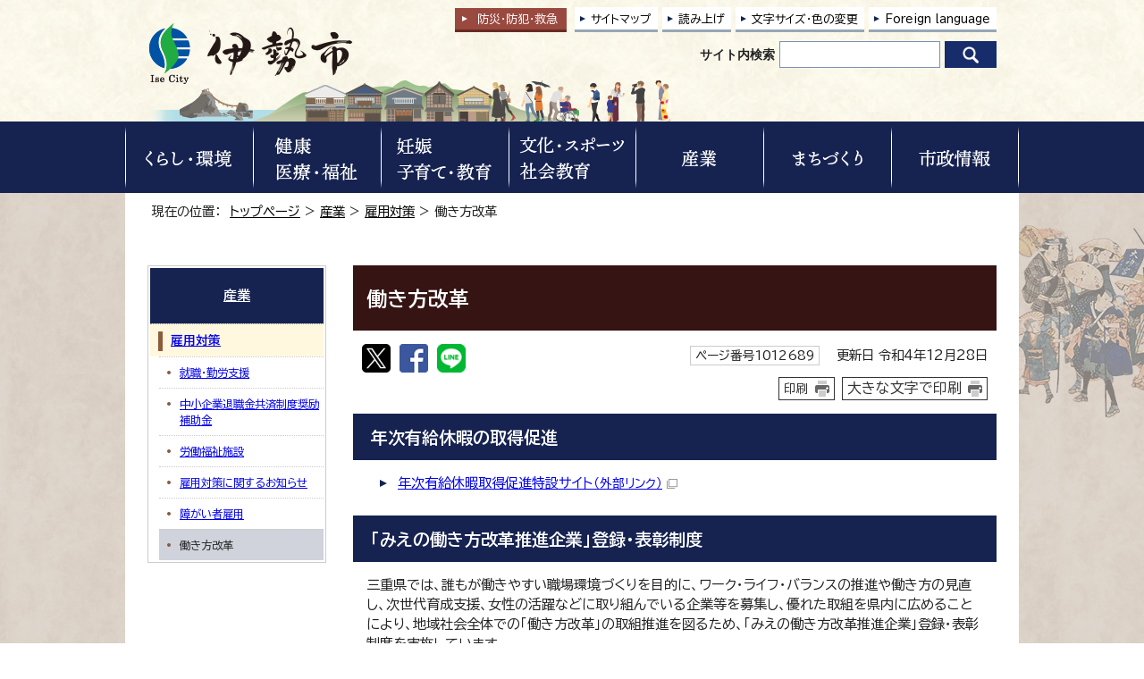

--- FILE ---
content_type: text/html
request_url: https://www.city.ise.mie.jp/sangyo/koyou/1012689.html
body_size: 30611
content:
<!DOCTYPE html>
<html lang="ja">
<head prefix="og: http://ogp.me/ns# fb: http://ogp.me/ns/fb# article: http://ogp.me/ns/article#">
<!-- Google tag (gtag.js) -->
<script async src="https://www.googletagmanager.com/gtag/js?id=G-Q0H7CX1THE"></script>
<script>
window.dataLayer = window.dataLayer || [];
function gtag(){dataLayer.push(arguments);}
gtag('js', new Date());

gtag('config', 'G-Q0H7CX1THE');
gtag('config', 'UA-29830473-1');
gtag('config', 'UA-29830473-2');
</script>
<script type="text/javascript">
(function(c,l,a,r,i,t,y){
c[a]=c[a]||function(){(c[a].q=c[a].q||[]).push(arguments)};
t=l.createElement(r);t.async=1;t.src="https://www.clarity.ms/tag/"+i;
y=l.getElementsByTagName(r)[0];y.parentNode.insertBefore(t,y);
})(window, document, "clarity", "script", "u7rmswwwfz");
</script>
<meta charset="UTF-8">
<title>働き方改革｜伊勢市公式ホームページ</title>
<meta name="keywords" content="伊勢市公式ホームページ,伊勢,二見,観光,定住, 自治体,行政,地方公共団体">
<meta name="google-site-verification" content="wxjOBfEssyPiysPwoKKLhmJWZ2lixir4KO9r5iur2VQ">
<!--[if lt IE 9]>
<script type="text/javascript" src="../../_template_/_site_/_default_/_res/js/html5shiv-printshiv.min.js"></script>
<![endif]-->
<meta property="og:title" content="働き方改革｜伊勢市公式ホームページ">
<meta property="og:type" content="article">
<meta property="og:description" content="伊勢市公式ホームページ">
<meta property="og:url" content="https://www.city.ise.mie.jp/sangyo/koyou/1012689.html">
<meta property="og:image" content="https://www.city.ise.mie.jp/_template_/_site_/_default_/_res/images/sns/ogimage.png">
<meta property="og:site_name" content="伊勢市公式ホームページ">
<meta property="og:locale" content="ja_JP">
<script src="../../_template_/_site_/_default_/_res/js/jquery-1.7.min.js" type="text/javascript"></script>
<script src="../../_template_/_site_/_default_/_res/js/jquery-ui-1.9.2.custom_tabs.js" type="text/javascript"></script>
<script type="text/javascript">
//<!--
var FI = {};
FI.jQuery = jQuery.noConflict(true);
FI.smpcss = "../../_template_/_site_/_default_/_res/design/default_smp.css?z";
FI.ads_banner_analytics = true;
FI.open_data_analytics = true;
FI.pageid_search_analytics = true;
FI.file_data_analytics = true;
FI.open_new_window = true;
//-->
</script>
<script src="../../_template_/_site_/_default_/_res/js/smp.js?z" type="text/javascript"></script>
<script src="../../_template_/_site_/_default_/_res/js/common.js?z" type="text/javascript"></script>
<script src="../../_template_/_site_/_default_/_res/js/pagetop_fade.js" type="text/javascript"></script>
<script src="../../_template_/_site_/_default_/_res/js/over.js" type="text/javascript"></script>
<script src="../../_template_/_site_/_default_/_res/js/dropdown_menu.js?z" type="text/javascript"></script>
<script src="../../_template_/_site_/_default_/_res/js/tabs.js" type="text/javascript"></script>
<script src="../../_template_/_site_/_default_/_res/js/articleallpmbtn.js" type="text/javascript"></script>
<script src="../../_template_/_site_/_default_/_res/js/init.js" type="text/javascript"></script>
<script src="../../_template_/_site_/_default_/_res/js/fm_util.js" type="text/javascript"></script>
<link id="cmncss" href="../../_template_/_site_/_default_/_res/design/default.css?z" rel="stylesheet" type="text/css" class="pconly">
<link id="printcss" href="../../_template_/_site_/_default_/_res/print_dummy.css" rel="stylesheet" type="text/css" class="pconly">
<link id="bgcss" href="../../_template_/_site_/_default_/_res/dummy.css" rel="stylesheet" type="text/css">
<script type="text/javascript">
//<!--
var bgcss1 = "../../_template_/_site_/_default_/_res/a.css";
var bgcss2 = "../../_template_/_site_/_default_/_res/b.css";
var bgcss3 = "../../_template_/_site_/_default_/_res/c.css";
var bgcss4 = "../../_template_/_site_/_default_/_res/dummy.css";
// -->
</script>
<link rel="preconnect" href="https://fonts.googleapis.com">
<link rel="preconnect" href="https://fonts.gstatic.com" crossorigin>
<link href="https://fonts.googleapis.com/css2?family=BIZ+UDPGothic:wght@400;700&display=swap" rel="stylesheet">
<link rel="apple-touch-icon-precomposed" href="../../_template_/_site_/_default_/_res/images/apple-touch-icon-precomposed.png">
<link rel="shortcut icon" href="../../_template_/_site_/_default_/_res/favicon.ico" type="image/vnd.microsoft.icon">
<link rel="icon" href="../../_template_/_site_/_default_/_res/favicon.ico" type="image/vnd.microsoft.icon">
<script src="../../_template_/_site_/_default_/_res/js/ai.js" type="text/javascript"></script>
</head>
<body>
<input id="ai_webyomi_token" type="hidden" value="MeQebcnS9JkYrC6Md7CJEerEtxJC9rNQ">
<div id="fb-root"></div>
<script type="text/javascript">(function(d, s, id) {
var js, fjs = d.getElementsByTagName(s)[0];
if (d.getElementById(id)) return;
js = d.createElement(s); js.id = id;
js.src = "//connect.facebook.net/ja_JP/sdk.js#xfbml=1&version=v2.8";
fjs.parentNode.insertBefore(js, fjs);
}(document, 'script', 'facebook-jssdk'));</script>
<noscript>
<p class="scriptmessage">当ホームページではjavascriptを使用しています。 javascriptの使用を有効にしなければ、一部の機能が正確に動作しない恐れがあります。お手数ですがjavascriptの使用を有効にしてください。</p>
</noscript>
<div id="wrapbg">
<div id="wrap">
<header id="headerbg" class="clearfix" role="banner">
<div id="blockskip" class="pconly"><a href="#HONBUN">エンターキーを押すと、ナビゲーション部分をスキップし本文へ移動します。</a></div>
<div id="header" class="clearfix">
<div id="tlogo">
<p><a href="https://www.city.ise.mie.jp/"><img src="../../_template_/_site_/_default_/_res/design/images/header/tlogo.png" alt="伊勢市トップページ" width="231" height="72"></a></p>
</div>
<div id="util">
<div id="kyukyubtn" class="pconly">
<a href="../../bousai_kyukyu/index.html">防災・防犯<span class="pconly">・</span><br class="smponly">救急</a>
</div>
<div id="util1">
<ul class="clearfix">
<li class="pconly"><a href="../../sitemap.html">サイトマップ</a></li>
<li class="pconly"><a href="../../about/site/1007773.html">読み上げ</a></li>
<li class="pconly"><a href="../../about/site/usability.html">文字サイズ・色の変更</a></li>
<li lang="en"><a href="../../about/foreignlanguage.html">Foreign language</a></li>
</ul>
</div>
<div id="sitesearchbg">
<div id="sitesearch">
<form role="search" id="cse-search-box" action="https://www.city.ise.mie.jp/result/search.html"><label for="key">サイト内検索</label><input type="hidden" name="cx" value="d296986ce4a12422c"><input type="hidden" name="ie" value="UTF-8"><input name="q" id="key" size="20" type="text" value=""><input src="/_template_/_site_/_default_/_res/design/images/top/icon_search.png" type="image" alt="検索" class="submit"></form>
</div>
</div>
</div>
</div>
</header>
<hr class="hide">
<nav id="gnavibg" role="navigation" aria-label="メインメニュー">
<div id="gnavi">
<div id="scate" class="clearfix">
<div class="scate scate1">
<h2 class="tismenu pconly"><a href="javascript:void(0)" aria-expanded="false" aria-controls="list1"><img src="/_template_/_site_/_default_/_res/design/images/gnavi/menu1.png" alt="くらし・環境" width="136" height="70"></a></h2>
<div id="list1" class="navi" aria-hidden="true">
<div class="gnavilower clearfix">
<p class="gnavidetail"><a href="/kurashi/index.html">くらし・環境<span class="pconly">トップ</span></a></p><p class="gnaviclose pconly"><a href="javascript:void(0)">閉じる</a></p>
<!-- ▲▲▲ END gnavilower ▲▲▲ --></div><div id="menutab1wrap" class="menutabwrap pconly">
<ul id="menutab1" class="clearfix menunavi pconly">
<li><a href="#menutab1_1">防災・防犯・救急</a></li>
<li><a href="#menutab1_2">戸籍・住民登録</a></li>
<li><a href="#menutab1_3">引っ越し・住まい</a></li>
<li><a href="#menutab1_4">ごみ</a></li>
<li><a href="#menutab1_5">上下水道</a></li>
<li><a href="#menutab1_6">環境保全・衛生</a></li>
<li><a href="#menutab1_7">墓地・埋葬</a></li>
<li><a href="#menutab1_8">ペット</a></li>
<li><a href="#menutab1_9">交通・コミュニティバス</a></li>
<li><a href="#menutab1_10">道路・河川・公園</a></li>
<li><a href="#menutab1_11">税金</a></li>
<li><a href="#menutab1_12">外国のかた</a></li>
<li><a href="#menutab1_13">各種相談</a></li>
</ul><div id="menutab1content" class="clearfix menutabcontent">
<div id="menutab1_1"><h3><a href="/kurashi/bousai_kyukyu/index.html">防災・防犯・救急</a></h3>
<ul class="pconly">
<li><a href="https://service.sugumail.com/ise/member/portals/list_mail/1016" target="_blank">防災行政無線の放送内容<img src="/_template_/_site_/_default_/_res/images/parts/newwin2.gif" alt="外部リンク・新しいウィンドウで開きます" width="12" height="11" class="external"></a></li>
<li><a href="/bousai_kyukyu/bousai/index.html">防災</a></li>
<li><a href="/bousai_kyukyu/saigai_shien/index.html">災害の記録、支援情報</a></li>
<li><a href="/bousai_kyukyu/anzen/index.html">安全・防犯</a></li>
<li><a href="/bousai_kyukyu/kyukyu/index.html">救急・消防</a></li>
</ul>
<p class="pconly"><a href="/kurashi/bousai_kyukyu/index.html">防災・防犯・救急トップ</a></p>
</div>
<div id="menutab1_2"><h3><a href="/kurashi/koseki/index.html">戸籍・住民登録</a></h3>
<ul class="pconly">
<li><a href="/kurashi/koseki/1001342.html">手続きご案内シート（転入・転出・転居・出生・おくやみ・結婚・離婚）</a></li>
<li><a href="/kurashi/koseki/1001339.html">出生届</a></li>
<li><a href="/kurashi/koseki/1001337.html">婚姻届</a></li>
<li><a href="/kurashi/koseki/1001341.html">離婚届</a></li>
<li><a href="/kurashi/koseki/1001338.html">死亡届</a></li>
<li><a href="/kurashi/koseki/tennyu/index.html">転入届</a></li>
<li><a href="/kurashi/koseki/1001350.html">転居届</a></li>
<li><a href="/kurashi/koseki/tensyutsu/index.html">転出届</a></li>
<li><a href="/kurashi/koseki/onestop/index.html">引越しワンストップサービス</a></li>
<li><a href="/kurashi/koseki/jumin/index.html">住民基本台帳</a></li>
<li><a href="/kurashi/koseki/f_jumin/index.html">外国人住民</a></li>
<li><a href="/kurashi/koseki/inkan/index.html">印鑑登録</a></li>
<li><a href="/kurashi/koseki/mynumber/index.html">マイナンバー</a></li>
<li><a href="/kurashi/koseki/syoumeisyo/index.html">各種証明書（戸籍・住民票等）</a></li>
<li><a href="/kurashi/koseki/1001304.html">戸籍・住民票など（申請書）</a></li>
<li><a href="/kurashi/koseki/notice/index.html">戸籍・住民登録に関するお知らせ</a></li>
<li><a href="/kurashi/koseki/1017762.html">自衛官等募集事務に係る募集対象者情報の提供</a></li>
<li><a href="/kurashi/koseki/1018087.html">書かない窓口始めました！</a></li>
</ul>
<p class="pconly"><a href="/kurashi/koseki/index.html">戸籍・住民登録トップ</a></p>
</div>
<div id="menutab1_3"><h3><a href="/kurashi/hikkoshi_sumai/index.html">引っ越し・住まい</a></h3>
<ul class="pconly">
<li><a href="/kurashi/hikkoshi_sumai/tennyu/index.html">伊勢市への引っ越し</a></li>
<li><a href="/kurashi/hikkoshi_sumai/tensyutsu/index.html">伊勢市外への引っ越し</a></li>
<li><a href="/kurashi/hikkoshi_sumai/tenkyo/index.html">市内転居</a></li>
<li><a href="/kurashi/hikkoshi_sumai/shieijutaku/index.html">市営住宅</a></li>
<li><a href="/kurashi/hikkoshi_sumai/akiya/index.html">空家対策</a></li>
</ul>
<p class="pconly"><a href="/kurashi/hikkoshi_sumai/index.html">引っ越し・住まいトップ</a></p>
</div>
<div id="menutab1_4"><h3><a href="/kurashi/gomi/index.html">ごみ</a></h3>
<ul class="pconly">
<li><a href="/kurashi/gomi/dashikata/index.html">ごみの出し方</a></li>
<li><a href="/kurashi/gomi/hojo/index.html">ごみに関する補助金・助成金</a></li>
<li><a href="/kurashi/gomi/keikaku/index.html">ごみに関する計画・取り組み</a></li>
<li><a href="/kurashi/gomi/notice/index.html">ごみに関する資料・お知らせ</a></li>
</ul>
<p class="pconly"><a href="/kurashi/gomi/index.html">ごみトップ</a></p>
</div>
<div id="menutab1_5"><h3><a href="/jougesuidou/index.html">上下水道</a></h3>
<ul class="pconly">
<li><a href="/jougesuidou/notice/index.html">上下水道部の紹介</a></li>
<li><a href="/jougesuidou/info/index.html">上下水道をご利用のお客様へ</a></li>
<li><a href="/jougesuidou/jigyosya/index.html">上下水道関係の事業者の方へ</a></li>
<li><a href="/jougesuidou/faq/index.html">上下水道に関するよくある質問</a></li>
<li><a href="/jougesuidou/kyukyu/index.html">上下水道緊急情報</a></li>
</ul>
<p class="pconly"><a href="/jougesuidou/index.html">上下水道トップ</a></p>
</div>
<div id="menutab1_6"><h3><a href="/kurashi/kankyo/index.html">環境保全・衛生</a></h3>
<ul class="pconly">
<li><a href="/kurashi/kankyo/hozen/index.html">環境保全への取り組み</a></li>
<li><a href="/kurashi/kankyo/haisui/index.html">生活排水・浄化槽</a></li>
<li><a href="/kurashi/kankyo/jukankyo/index.html">住環境</a></li>
<li><a href="/kurashi/kankyo/kougai/index.html">公害</a></li>
</ul>
<p class="pconly"><a href="/kurashi/kankyo/index.html">環境保全・衛生トップ</a></p>
</div>
<div id="menutab1_7"><h3><a href="/kurashi/bochi/index.html">墓地・埋葬</a></h3>
<ul class="pconly">
<li><a href="/kurashi/bochi/1015949/index.html">市営墓地（大世古墓地・大湊墓地・小俣若山墓地）</a></li>
<li><a href="/kurashi/bochi/yasuragibochi/index.html">市営墓地（伊勢やすらぎ公園墓地）</a></li>
<li><a href="/kurashi/bochi/1015961/index.html">自治会等の墓地</a></li>
<li><a href="/kurashi/bochi/1017051/index.html">その他</a></li>
<li><a href="/kurashi/bochi/1017053/index.html">墓じまい</a></li>
</ul>
<p class="pconly"><a href="/kurashi/bochi/index.html">墓地・埋葬トップ</a></p>
</div>
<div id="menutab1_8"><h3><a href="/kurashi/pet/index.html">ペット</a></h3>
<ul class="pconly">
<li><a href="/kurashi/pet/1001253.html">ペットの飼い方</a></li>
<li><a href="/kurashi/pet/1001255.html">犬の登録と狂犬病予防注射</a></li>
<li><a href="/kurashi/pet/1001256.html">犬猫不妊・去勢手術</a></li>
<li><a href="/kurashi/pet/1001258.html">迷い犬</a></li>
<li><a href="/kurashi/pet/1001254.html">犬・猫の譲渡</a></li>
<li><a href="/kurashi/pet/1001257.html">飼い主のいない猫にお困りの方</a></li>
<li><a href="/bousai_kyukyu/bousai/sonae/1001559.html">災害時のペット対策</a></li>
</ul>
<p class="pconly"><a href="/kurashi/pet/index.html">ペットトップ</a></p>
</div>
<div id="menutab1_9"><h3><a href="/kurashi/koutsu/index.html">交通・コミュニティバス</a></h3>
<ul class="pconly">
<li><a href="/kurashi/koutsu/1004987.html">市内の公共交通</a></li>
<li><a href="/kurashi/koutsu/okage_bus/index.html">おかげバス・おかげバスデマンド</a></li>
<li><a href="/kurashi/koutsu/kanjo_bus/index.html">おかげバス環状線</a></li>
<li><a href="/kurashi/koutsu/1005006.html">沼木地区自主運行バス「沼木バス」</a></li>
<li><a href="/kurashi/koutsu/1004989.html">公共交通を利用した主な公共施設等アクセス一覧</a></li>
<li><a href="/kurashi/koutsu/1004993.html">伊勢市公共交通総合時刻表</a></li>
<li><a href="/kurashi/koutsu/koutsu_kaigi/index.html">伊勢地域公共交通会議</a></li>
<li><a href="/kurashi/koutsu/1013680.html">伊勢市が管理する自転車駐輪場</a></li>
<li><a href="/kurashi/koutsu/bicycle/index.html">放置自転車対策</a></li>
<li><a href="/kurashi/kankyo/jukankyo/1001268.html">自動車の放置は絶対にしないでください！</a></li>
<li><a href="/kurashi/koutsu/anzen/index.html">交通安全</a></li>
<li><a href="/kurashi/koutsu/1004994.html">伊勢神宮周辺駐車場</a></li>
<li><a href="/machi/toshikeikaku/1011208.html">踏切の渋滞対策</a></li>
<li><a href="/kurashi/koutsu/notice/index.html">交通に関するお知らせ</a></li>
<li><a href="/machi/barrierfree/index.html">バリアフリー（都市整備関係）</a></li>
<li><a href="/kurashi/koutsu/jitensha/index.html">自転車活用の推進に関する取り組み</a></li>
</ul>
<p class="pconly"><a href="/kurashi/koutsu/index.html">交通・コミュニティバストップ</a></p>
</div>
<div id="menutab1_10"><h3><a href="/kurashi/douro_kasen_kouen/index.html">道路・河川・公園</a></h3>
<ul class="pconly">
<li><a href="/kurashi/douro_kasen_kouen/douro_kouji/index.html">道路・道路工事情報</a></li>
<li><a href="/kurashi/douro_kasen_kouen/kasen_kaigan/index.html">河川・海岸</a></li>
<li><a href="/kurashi/douro_kasen_kouen/1004871.html">国・県管理河川、道路等に関すること</a></li>
<li><a href="/kurashi/douro_kasen_kouen/park/index.html">公園</a></li>
<li><a href="/kurashi/douro_kasen_kouen/douro_shinsei/index.html">道路・公園などの使用・占用（申請書）</a></li>
<li><a href="/kurashi/douro_kasen_kouen/1017454.html">道路・公園 損傷通報システム</a></li>
</ul>
<p class="pconly"><a href="/kurashi/douro_kasen_kouen/index.html">道路・河川・公園トップ</a></p>
</div>
<div id="menutab1_11"><h3><a href="/kurashi/zeikin/index.html">税金</a></h3>
<ul class="pconly">
<li><a href="/kurashi/zeikin/shizei/index.html">市税概要</a></li>
<li><a href="/kurashi/zeikin/shikenminzei/index.html">市県民税</a></li>
<li><a href="/kurashi/zeikin/koteishisanzei/index.html">固定資産税</a></li>
<li><a href="/kurashi/zeikin/1011441/index.html">軽自動車税</a></li>
<li><a href="/kurashi/zeikin/1004532.html">市税の証明</a></li>
<li><a href="/kurashi/zeikin/1013450.html">市税の証明のオンライン申請</a></li>
<li><a href="/kurashi/zeikin/1019354.html">【令和8年1月から】税務システム標準化に伴う証明書の変更について</a></li>
<li><a href="/kurashi/koseki/syoumeisyo/1001286.html">各種証明書のコンビニ交付</a></li>
<li><a href="/kurashi/zeikin/nouzei/index.html">納税</a></li>
<li><a href="/kurashi/zeikin/1004529.html">自動車臨時運行許可制度（仮ナンバー）</a></li>
<li><a href="/kurashi/zeikin/1013438/index.html">税金（申請書）</a></li>
<li><a href="/kurashi/zeikin/notice/index.html">税金に関するお知らせ</a></li>
</ul>
<p class="pconly"><a href="/kurashi/zeikin/index.html">税金トップ</a></p>
</div>
<div id="menutab1_12"><h3><a href="/kurashi/foreigner/index.html">外国のかた</a></h3>
<ul class="pconly">
<li><a href="/kurashi/koseki/f_jumin/index.html">外国人住民</a></li>
<li><a href="/machi/kokusai/index.html">国際交流</a></li>
</ul>
<p class="pconly"><a href="/kurashi/foreigner/index.html">外国のかたトップ</a></p>
</div>
<div id="menutab1_13"><h3><a href="/kurashi/soudan/index.html">各種相談</a></h3>
<ul class="pconly">
<li><a href="/kurashi/soudan/kodokukoritu/index.html">孤独・孤立対策</a></li>
<li><a href="/kenkou_fukushi/seikatsu_fukushi/1002730.html">生活の困りごと・生活困窮者相談</a></li>
<li><a href="/kurashi/soudan/1012582.html">LINE福祉相談（福祉総合、障がい、こども家庭）</a></li>
<li><a href="https://ise-shakyo.jp/directmenu/menu01" target="_blank">福祉や心配事の相談<img src="/_template_/_site_/_default_/_res/images/parts/newwin2.gif" alt="外部リンク・新しいウィンドウで開きます" width="12" height="11" class="external"></a></li>
<li><a href="/kurashi/soudan/1015732.html">ひきこもり相談</a></li>
<li><a href="/kurashi/soudan/1004142.html">法律相談</a></li>
<li><a href="/kurashi/soudan/syouhiseikatsu/index.html">伊勢市消費生活センター</a></li>
<li><a href="/kurashi/soudan/1004139.html">多重債務相談</a></li>
<li><a href="/kurashi/soudan/1004130.html">交通事故相談</a></li>
<li><a href="/kurashi/soudan/1004132.html">行政相談</a></li>
<li><a href="/kurashi/soudan/1004140.html">登記相談</a></li>
<li><a href="/kurashi/soudan/1004137.html">人権相談</a></li>
<li><a href="/kurashi/soudan/1004131.html">公証相談</a></li>
<li><a href="/kosodate/gyosei/hitorioya/1002276.html">ひとり親家庭等の相談</a></li>
<li><a href="/kurashi/soudan/1004135.html">小学生・中学生の教育相談</a></li>
<li><a href="/kurashi/soudan/1004138.html">青少年相談</a></li>
<li><a href="/kosodate/soudan/1002530.html">子育て相談</a></li>
<li><a href="/kyouiku/soudan/1001980.html">教育行政相談</a></li>
<li><a href="/kosodate/soudan/1002260.html">子どもと家庭に関する相談</a></li>
<li><a href="/kosodate/soudan/1002261.html">女性相談</a></li>
<li><a href="/sangyo/koyou/roudou/1003030.html">雇用・労働相談</a></li>
<li><a href="/kurashi/soudan/1004136.html">障がい者・障がい児相談</a></li>
<li><a href="/kenkou_fukushi/koureisya/1002601.html">高齢者虐待・介護相談</a></li>
<li><a href="/kenkou_fukushi/syougai/1002677.html">成年後見制度に関する相談</a></li>
<li><a href="/kenkou_fukushi/kenkou/seijin/soudan/1002547.html">成人健康相談・栄養相談</a></li>
<li><a href="/kurashi/soudan/1002484.html">伊勢市健康医療ダイヤル24</a></li>
<li><a href="/kurashi/hikkoshi_sumai/akiya/1007953.html">空家等に関する相談</a></li>
<li><a href="/kurashi/kankyo/kougai/1001261.html">公害に関する相談</a></li>
<li><a href="/kurashi/kankyo/kougai/1001265.html">旅客機の航空機騒音相談専用窓口</a></li>
</ul>
<p class="pconly"><a href="/kurashi/soudan/index.html">各種相談トップ</a></p>
</div>
<!-- ▲▲▲ END menutab1content ▲▲▲ --></div>
<!-- ▲▲▲ END menutab1wrap ▲▲▲ --></div>
<!-- ▲▲▲ END list1 ▲▲▲ --></div>
<!-- ▲▲▲ END scate ▲▲▲ --></div>
<div class="scate scate2">
<h2 class="tismenu pconly"><a href="javascript:void(0)" aria-expanded="false" aria-controls="list2"><img src="/_template_/_site_/_default_/_res/design/images/gnavi/menu2.png" alt="健康・医療・福祉" width="136" height="70"></a></h2>
<div id="list2" class="navi" aria-hidden="true">
<div class="gnavilower clearfix">
<p class="gnavidetail"><a href="/kenkou_fukushi/index.html">健康・医療・福祉<span class="pconly">トップ</span></a></p><p class="gnaviclose pconly"><a href="javascript:void(0)">閉じる</a></p>
<!-- ▲▲▲ END gnavilower ▲▲▲ --></div><div id="menutab2wrap" class="menutabwrap pconly">
<ul id="menutab2" class="clearfix menunavi pconly">
<li><a href="#menutab2_1">健康</a></li>
<li><a href="#menutab2_2">妊娠・出産</a></li>
<li><a href="#menutab2_3">医療</a></li>
<li><a href="#menutab2_4">国民健康保険</a></li>
<li><a href="#menutab2_5">後期高齢者医療制度</a></li>
<li><a href="#menutab2_6">国民年金</a></li>
<li><a href="#menutab2_7">介護保険</a></li>
<li><a href="#menutab2_8">障がい者支援</a></li>
<li><a href="#menutab2_9">高齢者支援</a></li>
<li><a href="#menutab2_10">生活支援・生活福祉</a></li>
<li><a href="#menutab2_11">伊勢市社会福祉協議会</a></li>
<li><a href="#menutab2_12">社会福祉法人認可・指導監査</a></li>
</ul><div id="menutab2content" class="clearfix menutabcontent">
<div id="menutab2_1"><h3><a href="/kenkou_fukushi/kenkou/index.html">健康</a></h3>
<ul class="pconly">
<li><a href="/kenkou_fukushi/kenkou/oyako/index.html">親と子の健康</a></li>
<li><a href="/kenkou_fukushi/kenkou/seijin/index.html">成人の健康</a></li>
<li><a href="/kenkou_fukushi/kenkou/kenkoudukuri/index.html">健康づくり</a></li>
<li><a href="/kenkou_fukushi/kenkou/koureisya/index.html">高齢者の健康</a></li>
<li><a href="/kenkou_fukushi/kenkou/yobosessyu/index.html">予防接種</a></li>
<li><a href="/kosodate/gyosei/n_josei/1016253/index.html">特定不妊治療医療費助成・不妊不育治療医療費助成について</a></li>
<li><a href="/kenkou_fukushi/kenkou/quiz/index.html">健康クイズ</a></li>
<li><a href="/kenkou_fukushi/kenkou/notice/index.html">健康に関するお知らせ</a></li>
</ul>
<p class="pconly"><a href="/kenkou_fukushi/kenkou/index.html">健康トップ</a></p>
</div>
<div id="menutab2_2"><h3><a href="/kosodate/gyosei/n_josei/index.html">妊娠・出産</a></h3>
<ul class="pconly">
<li><a href="/kosodate/gyosei/n_josei/1017559.html">伊勢市初回産科受診費助成事業</a></li>
<li><a href="/kosodate/gyosei/n_josei/1002532.html">母子健康手帳の交付</a></li>
<li><a href="/kurashi/koseki/1001339.html">出生届</a></li>
<li><a href="/kurashi/koseki/notice/1001311.html">伊勢市オリジナルご当地婚姻届と出生届</a></li>
<li><a href="/kurashi/koseki/1001342.html">手続きのご案内（出生）</a></li>
<li><a href="/kenkou_fukushi/kokuho/1002392.html">国民健康保険の届出</a></li>
<li><a href="/kenkou_fukushi/kokuho/seido/1002385.html">出産育児一時金（国民健康保険）</a></li>
<li><a href="/kosodate/gyosei/n_josei/1016253/index.html">特定不妊治療医療費助成・不妊不育治療医療費助成について</a></li>
<li><a href="/kosodate/gyosei/n_josei/1011678.html">多胎妊婦健康診査受診費助成事業</a></li>
<li><a href="/kosodate/gyosei/n_josei/1015011.html">出産・子育て応援給付金</a></li>
<li><a href="/kosodate/gyosei/n_josei/1018732.html">いせ妊産婦支援給付金</a></li>
</ul>
<p class="pconly"><a href="/kosodate/gyosei/n_josei/index.html">妊娠・出産トップ</a></p>
</div>
<div id="menutab2_3"><h3><a href="/kenkou_fukushi/iryou/index.html">医療</a></h3>
<ul class="pconly">
<li><a href="https://hospital.city.ise.mie.jp/" target="_blank">市立伊勢総合病院<img src="/_template_/_site_/_default_/_res/images/parts/newwin2.gif" alt="外部リンク・新しいウィンドウで開きます" width="12" height="11" class="external"></a></li>
<li><a href="/kenkou_fukushi/iryou/1002486.html">休日・夜間応急診療所</a></li>
<li><a href="/kenkou_fukushi/iryou/1002489.html">三重県救急医療情報センター（医療ネットみえ）</a></li>
<li><a href="/bousai_kyukyu/kyukyu/aed/index.html">AED（自動体外式除細動器）</a></li>
<li><a href="/kenkou_fukushi/iryou/josei/index.html">医療費助成</a></li>
<li><a href="/kenkou_fukushi/iryou/1016655/index.html">医療機関等向け情報</a></li>
<li><a href="/kenkou_fukushi/iryou/1017782.html">医療機関情報</a></li>
</ul>
<p class="pconly"><a href="/kenkou_fukushi/iryou/index.html">医療トップ</a></p>
</div>
<div id="menutab2_4"><h3><a href="/kenkou_fukushi/kokuho/index.html">国民健康保険</a></h3>
<ul class="pconly">
<li><a href="/kenkou_fukushi/kokuho/seido/index.html">国民健康保険の制度</a></li>
<li><a href="/kenkou_fukushi/kokuho/1002392.html">国民健康保険の届出（加入・脱退するときなど）</a></li>
<li><a href="/kenkou_fukushi/kokuho/hokenryo/index.html">国民健康保険料</a></li>
<li><a href="/kenkou_fukushi/kokuho/notice/index.html">国民健康保険に関するお知らせ</a></li>
</ul>
<p class="pconly"><a href="/kenkou_fukushi/kokuho/index.html">国民健康保険トップ</a></p>
</div>
<div id="menutab2_5"><h3><a href="/kenkou_fukushi/koureisya/1002356.html">後期高齢者医療制度</a></h3>
<p class="pconly"><a href="/kenkou_fukushi/koureisya/1002356.html">後期高齢者医療制度トップ</a></p>
</div>
<div id="menutab2_6"><h3><a href="/kenkou_fukushi/nenkin/index.html">国民年金</a></h3>
<ul class="pconly">
<li><a href="/kenkou_fukushi/nenkin/1002405.html">国民年金の加入</a></li>
<li><a href="/kenkou_fukushi/nenkin/tetsuduki/index.html">国民年金の手続き</a></li>
<li><a href="/kenkou_fukushi/nenkin/hokenryo/index.html">国民年金の保険料</a></li>
<li><a href="/kenkou_fukushi/nenkin/1002406.html">障害基礎年金・特別障害給付金</a></li>
<li><a href="/kenkou_fukushi/nenkin/1016609.html">マイナポータルを使った電子申請</a></li>
</ul>
<p class="pconly"><a href="/kenkou_fukushi/nenkin/index.html">国民年金トップ</a></p>
</div>
<div id="menutab2_7"><h3><a href="/kenkou_fukushi/kaigo/index.html">介護保険</a></h3>
<ul class="pconly">
<li><a href="/kenkou_fukushi/kaigo/hoken/index.html">介護保険制度</a></li>
<li><a href="/kenkou_fukushi/koureisya/shien/yobou/index.html">介護予防・日常生活支援総合事業</a></li>
<li><a href="/kenkou_fukushi/kaigo/nintei/index.html">介護認定</a></li>
<li><a href="/kenkou_fukushi/kaigo/service/index.html">介護サービス</a></li>
<li><a href="/kenkou_fukushi/kaigo/hokenryo/index.html">介護保険料</a></li>
<li><a href="/kenkou_fukushi/kaigo/1016700/index.html">介護保険事業計画</a></li>
<li><a href="/kenkou_fukushi/kaigo/notice/index.html">介護保険に関するお知らせ</a></li>
<li><a href="/kenkou_fukushi/kaigo/1016615/index.html">伊勢市地域包括ケア推進協議会</a></li>
<li><a href="/kenkou_fukushi/kaigo/jigyousya/index.html">介護保険事業者向け情報</a></li>
</ul>
<p class="pconly"><a href="/kenkou_fukushi/kaigo/index.html">介護保険トップ</a></p>
</div>
<div id="menutab2_8"><h3><a href="/kenkou_fukushi/syougai/index.html">障がい者支援</a></h3>
<ul class="pconly">
<li><a href="/kenkou_fukushi/syougai/techo/index.html">手帳の交付</a></li>
<li><a href="/kenkou_fukushi/syougai/shien/index.html">障がい者支援の内容</a></li>
<li><a href="/kenkou_fukushi/syougai/supporter/index.html">障がい者サポーター制度</a></li>
<li><a href="/kenkou_fukushi/syougai/soudan/index.html">障がい者に関する相談</a></li>
<li><a href="/kenkou_fukushi/syougai/kyouseisyakai/index.html">共生社会の取り組み</a></li>
<li><a href="/kenkou_fukushi/syougai/syuwa/index.html">手話</a></li>
<li><a href="/kenkou_fukushi/syougai/1002677.html">成年後見制度</a></li>
<li><a href="/kenkou_fukushi/syougai/notice/index.html">障がい者支援に関する行事等のお知らせ</a></li>
<li><a href="/kenkou_fukushi/syougai/1002659.html">障がい者の福祉ガイドブック</a></li>
<li><a href="/kenkou_fukushi/syougai/1002672.html">障害福祉サービスの手引き</a></li>
<li><a href="/kenkou_fukushi/syougai/1002630.html">コミュニケーション支援</a></li>
<li><a href="/kenkou_fukushi/syougai/sabetsukaisyo/index.html">障害者差別解消法</a></li>
<li><a href="/kenkou_fukushi/syougai/torikumi/index.html">障がい者支援に関する計画・取り組み</a></li>
<li><a href="/kenkou_fukushi/syougai/1015512.html">みんなで防ごう障がい者虐待</a></li>
</ul>
<p class="pconly"><a href="/kenkou_fukushi/syougai/index.html">障がい者支援トップ</a></p>
</div>
<div id="menutab2_9"><h3><a href="/kenkou_fukushi/koureisya/index.html">高齢者支援</a></h3>
<ul class="pconly">
<li><a href="/kenkou_fukushi/koureisya/1017832/index.html">地域で介護予防活動</a></li>
<li><a href="/kenkou_fukushi/koureisya/houkatsu/index.html">地域包括支援センター</a></li>
<li><a href="/kenkou_fukushi/koureisya/shien/index.html">高齢者の生活支援</a></li>
<li><a href="/kenkou_fukushi/koureisya/ninchisyo/index.html">認知症に関する支援</a></li>
<li><a href="/kenkou_fukushi/koureisya/1002601.html">高齢者虐待・介護相談</a></li>
<li><a href="/kurashi/soudan/1012582.html">LINE福祉相談</a></li>
<li><a href="/kenkou_fukushi/koureisya/1019343/index.html">みんなで防ごうフレイル</a></li>
<li><a href="/kenkou_fukushi/koureisya/1011020.html">みんなで防ごう高齢者虐待</a></li>
<li><a href="/kenkou_fukushi/koureisya/1002356.html">後期高齢者医療制度</a></li>
<li><a href="/kenkou_fukushi/koureisya/1018177.html">後期高齢者医療　マイナンバーカードの健康保険証利用</a></li>
</ul>
<p class="pconly"><a href="/kenkou_fukushi/koureisya/index.html">高齢者支援トップ</a></p>
</div>
<div id="menutab2_10"><h3><a href="/kenkou_fukushi/seikatsu_fukushi/index.html">生活支援・生活福祉</a></h3>
<ul class="pconly">
<li><a href="/kenkou_fukushi/seikatsu_fukushi/1017752/index.html">重層的支援体制整備事業</a></li>
<li><a href="/kenkou_fukushi/seikatsu_fukushi/1018784.html">令和7年度 定額減税補足給付金（不足額給付）について</a></li>
<li><a href="/kenkou_fukushi/seikatsu_fukushi/1017445.html">令和6年度　定額減税補足給付金（調整給付）について</a></li>
<li><a href="/kenkou_fukushi/seikatsu_fukushi/1018212.html">伊勢市住民税非課税世帯支援給付金（3万円）</a></li>
<li><a href="/kenkou_fukushi/seikatsu_fukushi/1002732.html">生活困窮者自立支援事業（生活困窮者自立支援法）</a></li>
<li><a href="/kenkou_fukushi/seikatsu_fukushi/1009320.html">住居確保給付金（生活困窮者自立支援法）</a></li>
<li><a href="/kenkou_fukushi/seikatsu_fukushi/1002764.html">民生委員・児童委員</a></li>
<li><a href="/kenkou_fukushi/seikatsu_fukushi/minseikyouryoku.html">伊勢市民生委員協力員制度</a></li>
<li><a href="/kenkou_fukushi/seikatsu_fukushi/1002733.html">生活保護</a></li>
<li><a href="/kenkou_fukushi/seikatsu_fukushi/1002763.html">保護司</a></li>
<li><a href="/kenkou_fukushi/seikatsu_fukushi/1002742.html">戦没者遺族等</a></li>
<li><a href="/kenkou_fukushi/seikatsu_fukushi/1009516.html">特別弔慰金</a></li>
<li><a href="/kenkou_fukushi/seikatsu_fukushi/1002743.html">国庫債券交付後の諸手続</a></li>
<li><a href="/kenkou_fukushi/seikatsu_fukushi/1013281.html">戦争犠牲者追悼式</a></li>
<li><a href="/kenkou_fukushi/seikatsu_fukushi/1002730.html">生活の困りごと・生活困窮者相談</a></li>
<li><a href="/kenkou_fukushi/seikatsu_fukushi/1016645/index.html">伊勢市地域福祉計画・伊勢市地域福祉活動計画</a></li>
<li><a href="/kenkou_fukushi/seikatsu_fukushi/1012815.html">伊勢市再犯防止推進計画</a></li>
<li><a href="/kenkou_fukushi/seikatsu_fukushi/1016293.html">非行・犯罪の未然防止・再発予防のための出張相談</a></li>
</ul>
<p class="pconly"><a href="/kenkou_fukushi/seikatsu_fukushi/index.html">生活支援・生活福祉トップ</a></p>
</div>
<div id="menutab2_11"><h3><a href="/kenkou_fukushi/syakyo/index.html">伊勢市社会福祉協議会</a></h3>
<p class="pconly"><a href="/kenkou_fukushi/syakyo/index.html">伊勢市社会福祉協議会トップ</a></p>
</div>
<div id="menutab2_12"><h3><a href="/kenkou_fukushi/houjin/index.html">社会福祉法人認可・指導監査</a></h3>
<ul class="pconly">
<li><a href="/kenkou_fukushi/houjin/1002749.html">社会福祉法人とは</a></li>
<li><a href="/kenkou_fukushi/houjin/1002752.html">社会福祉法人の設立認可と所轄庁</a></li>
<li><a href="/kenkou_fukushi/houjin/1002754.html">社会福祉法人設立認可後の手続</a></li>
<li><a href="/kenkou_fukushi/houjin/1002750.html">社会福祉法人の指導監査</a></li>
<li><a href="/kenkou_fukushi/houjin/1002751.html">社会福祉法人の諸手続</a></li>
<li><a href="/kenkou_fukushi/houjin/1015731.html">特定教育・保育施設等の確認指導・監査</a></li>
<li><a href="/kenkou_fukushi/houjin/1015733.html">特定子ども・子育て支援施設等の確認指導・監査</a></li>
<li><a href="/kenkou_fukushi/houjin/1015740.html">家庭的保育事業等の指導監査</a></li>
<li><a href="/kenkou_fukushi/houjin/1002756.html">社会福祉法人認可・指導監査等に関する様式類</a></li>
<li><a href="/kenkou_fukushi/houjin/1002755.html">社会福祉法人認可申請ハンドブック</a></li>
<li><a href="/kenkou_fukushi/houjin/1002747.html">社会福祉法人に関する各種規程例</a></li>
<li><a href="/kenkou_fukushi/houjin/1002748.html">社会福祉法人に関する参考通知類</a></li>
<li><a href="/kenkou_fukushi/houjin/1002745.html">伊勢市が所轄庁となる社会福祉法人</a></li>
<li><a href="/kenkou_fukushi/houjin/1002746.html">伊勢市が所轄庁となる社会福祉法人の財務諸表</a></li>
<li><a href="/kenkou_fukushi/houjin/1002753.html">伊勢市が所轄庁となる社会福祉法人の現況報告書</a></li>
<li><a href="/kenkou_fukushi/houjin/1014035.html">社会福祉連携推進法人に関する参考通知類</a></li>
</ul>
<p class="pconly"><a href="/kenkou_fukushi/houjin/index.html">社会福祉法人認可・指導監査トップ</a></p>
</div>
<!-- ▲▲▲ END menutab2content ▲▲▲ --></div>
<!-- ▲▲▲ END menutab2wrap ▲▲▲ --></div>
<!-- ▲▲▲ END list2 ▲▲▲ --></div>
<!-- ▲▲▲ END scate ▲▲▲ --></div>
<div class="scate scate3">
<h2 class="tismenu pconly"><a href="javascript:void(0)" aria-expanded="false" aria-controls="list3"><img src="/_template_/_site_/_default_/_res/design/images/gnavi/menu3.png" alt="妊娠・子育て・教育" width="136" height="70"></a></h2>
<div id="list3" class="navi" aria-hidden="true">
<div class="gnavilower clearfix">
<p class="gnavidetail"><a href="/ikuji/index.html">妊娠・子育て・教育<span class="pconly">トップ</span></a></p><p class="gnaviclose pconly"><a href="javascript:void(0)">閉じる</a></p>
<!-- ▲▲▲ END gnavilower ▲▲▲ --></div><div id="menutab3wrap" class="menutabwrap pconly">
<ul id="menutab3" class="clearfix menunavi pconly">
<li><a href="#menutab3_1">行政サービス（子育て関連）</a></li>
<li><a href="#menutab3_2">子育てに関する相談</a></li>
<li><a href="#menutab3_3">子育て関連施設</a></li>
<li><a href="#menutab3_4">病院・救急（子育て関連）</a></li>
<li><a href="#menutab3_5">教育委員会</a></li>
<li><a href="#menutab3_6">保育所・認定こども園・小規模保育事業所</a></li>
<li><a href="#menutab3_7">幼稚園</a></li>
<li><a href="#menutab3_8">小学校・中学校</a></li>
<li><a href="#menutab3_9">学校給食</a></li>
<li><a href="#menutab3_10">就学援助</a></li>
<li><a href="#menutab3_11">教育相談</a></li>
<li><a href="#menutab3_12">ボランティア・寄附</a></li>
<li><a href="#menutab3_13">教育委員会に関する申請書</a></li>
</ul><div id="menutab3content" class="clearfix menutabcontent">
<div id="menutab3_1"><h3><a href="/kosodate/gyosei/index.html">行政サービス（子育て関連）</a></h3>
<ul class="pconly">
<li><a href="/kosodate/gyosei/1002284.html">伊勢市の子育てハンドブック</a></li>
<li><a href="/kosodate/gyosei/n_josei/index.html">妊娠・出産に関する手続き・助成</a></li>
<li><a href="/kosodate/gyosei/kenkou/index.html">親と子の健康づくり</a></li>
<li><a href="/kosodate/gyosei/k_josei/index.html">子育てに関する助成・手当て</a></li>
<li><a href="/kosodate/gyosei/hitorioya/index.html">ひとり親家庭等への支援</a></li>
<li><a href="/kosodate/gyosei/mijukuji/index.html">未熟児・障がい児・難病のお子さんへの支援</a></li>
<li><a href="/kosodate/gyosei/azukeru/index.html">子どもをあずける</a></li>
<li><a href="/kosodate/shisetsu/hoiku/index.html">保育所・認定こども園・小規模保育事業所</a></li>
<li><a href="/kosodate/gyosei/manabu_dekakeru/index.html">学ぶ・でかける</a></li>
<li><a href="/kyouiku/shakai/library/1002022.html">ブックスタートのご案内</a></li>
<li><a href="/kosodate/gyosei/shienseido/index.html">子育て支援の取り組み・制度・委員会</a></li>
<li><a href="/kosodate/gyosei/shinseisyo/index.html">子育てに関する申請書ダウンロード</a></li>
<li><a href="/kosodate/gyosei/1002291.html">子育てワンストップサービス</a></li>
<li><a href="/kosodate/gyosei/1018527.html">こども食堂</a></li>
</ul>
<p class="pconly"><a href="/kosodate/gyosei/index.html">行政サービス（子育て関連）トップ</a></p>
</div>
<div id="menutab3_2"><h3><a href="/kosodate/soudan/index.html">子育てに関する相談</a></h3>
<ul class="pconly">
<li><a href="/kosodate/soudan/1002530.html">子育て相談</a></li>
<li><a href="/kosodate/soudan/1002260.html">子どもと家庭に関する相談</a></li>
<li><a href="/kosodate/soudan/hattatsu/index.html">発達が気になる子どもに関する相談</a></li>
<li><a href="/kosodate/gyosei/hitorioya/1002276.html">ひとり親家庭等の相談</a></li>
<li><a href="/kosodate/soudan/gyakutai/index.html">虐待に関する相談</a></li>
<li><a href="/kosodate/soudan/1002261.html">女性相談</a></li>
<li><a href="/kosodate/soudan/1002527.html">ママ安心サポートいせ</a></li>
<li><a href="/kosodate/gyosei/kenkou/mother/1002525.html">おめでとうコール</a></li>
<li><a href="/kosodate/gyosei/kenkou/kenshin/1002531.html">赤ちゃん訪問</a></li>
<li><a href="/kosodate/gyosei/kenkou/mother/1002524.html">おっぱい相談会</a></li>
<li><a href="/kosodate/soudan/satooya/index.html">里親制度</a></li>
<li><a href="/kenkou_fukushi/seikatsu_fukushi/1002764.html">民生委員・児童委員</a></li>
<li><a href="/faq/kosodate/index.html">子育てに関するよくある質問</a></li>
<li><a href="/kurashi/soudan/1002484.html">伊勢市健康医療ダイヤル24</a></li>
<li><a href="/kosodate/soudan/1011027.html">こども家庭相談センターLINE公式アカウント</a></li>
<li><a href="/kosodate/soudan/1017968.html">ヤングケアラーに関する相談</a></li>
<li><a href="/kosodate/soudan/1018558.html">流産・死産等を経験された方へ</a></li>
<li><a href="/kosodate/soudan/1016878.html">いじめ相談</a></li>
<li><a href="/kosodate/soudan/1018957/index.html">いじめ防止関連</a></li>
</ul>
<p class="pconly"><a href="/kosodate/soudan/index.html">子育てに関する相談トップ</a></p>
</div>
<div id="menutab3_3"><h3><a href="/kosodate/shisetsu/index.html">子育て関連施設</a></h3>
<ul class="pconly">
<li><a href="/kosodate/gyosei/manabu_dekakeru/shien_center/index.html">子育て支援センター</a></li>
<li><a href="/kosodate/shisetsu/jidoukan/index.html">児童館（児童センター）</a></li>
<li><a href="/kosodate/gyosei/azukeru/1002341.html">放課後児童クラブ</a></li>
<li><a href="/kosodate/shisetsu/hoiku/index.html">保育所・認定こども園・小規模保育事業所</a></li>
<li><a href="/kyouiku/youchien_gakkou/youchien/ichiran/index.html">幼稚園</a></li>
<li><a href="/kosodate/soudan/hattatsu/ryouiku/index.html">児童発達支援施設</a></li>
<li><a href="/kosodate/gyosei/azukeru/1010462.html">ファミリー・サポート・センター</a></li>
<li><a href="https://ise-kanko.jp/useful/support/" target="_blank">子どもと遊べる公園・施設（伊勢市観光協会へのリンク）<img src="/_template_/_site_/_default_/_res/images/parts/newwin2.gif" alt="外部リンク・新しいウィンドウで開きます" width="12" height="11" class="external"></a></li>
<li><a href="/kosodate/gyosei/kenkou/mother/1002526.html">ママ☆ほっとテラス</a></li>
<li><a href="/kosodate/shisetsu/boshu/index.html">保育施設職員募集</a></li>
<li><a href="/kosodate/shisetsu/1017969.html">こども家庭センター</a></li>
</ul>
<p class="pconly"><a href="/kosodate/shisetsu/index.html">子育て関連施設トップ</a></p>
</div>
<div id="menutab3_4"><h3><a href="/kosodate/hospital/index.html">病院・救急（子育て関連）</a></h3>
<ul class="pconly">
<li><a href="/kenkou_fukushi/iryou/1002486.html">休日・夜間応急診療所</a></li>
<li><a href="/kenkou_fukushi/iryou/1002489.html">三重県救急医療情報センター（医療ネットみえ）</a></li>
<li><a href="http://www.pref.mie.lg.jp/CHIIRYO/HP/2015030111.htm" target="_blank">みえ子ども医療ダイヤル<img src="/_template_/_site_/_default_/_res/images/parts/newwin2.gif" alt="外部リンク・新しいウィンドウで開きます" width="12" height="11" class="external"></a></li>
<li><a href="/kurashi/soudan/1002484.html">伊勢市健康医療ダイヤル24</a></li>
<li><a href="/syoubou/kyukyu/index.html">救急車を呼ぶか迷ったら</a></li>
</ul>
<p class="pconly"><a href="/kosodate/hospital/index.html">病院・救急（子育て関連）トップ</a></p>
</div>
<div id="menutab3_5"><h3><a href="/kyouiku/index.html">教育委員会</a></h3>
<ul class="pconly">
<li><a href="/kyouiku/kyouikuiinkai/index.html">教育委員会</a></li>
<li><a href="/kyouiku/houshin_keikaku/index.html">方針・計画・取り組み</a></li>
<li><a href="/kyouiku/youchien_gakkou/index.html">幼稚園・小学校・中学校</a></li>
<li><a href="/kyouiku/soudan/index.html">教育相談</a></li>
<li><a href="/kyouiku/volunteer/index.html">ボランティア・寄附</a></li>
<li><a href="/kyouiku/shinsei/index.html">申請書[教育委員会関連]</a></li>
<li><a href="/kyouiku/shakai/index.html">社会教育</a></li>
<li><a href="/kyouiku/culture/index.html">文化・芸術・歴史</a></li>
<li><a href="/kyouiku/sports/index.html">スポーツ</a></li>
</ul>
<p class="pconly"><a href="/kyouiku/index.html">教育委員会トップ</a></p>
</div>
<div id="menutab3_6"><h3><a href="/kosodate/shisetsu/hoiku/index.html">保育所・認定こども園・小規模保育事業所</a></h3>
<ul class="pconly">
<li><a href="/kosodate/shisetsu/hoiku/1007775.html">保育所・認定こども園等入所申込書類等</a></li>
<li><a href="/kosodate/shisetsu/hoiku/1002336.html">明倫保育所</a></li>
<li><a href="/kosodate/shisetsu/hoiku/1002334.html">浜郷保育所</a></li>
<li><a href="/kosodate/shisetsu/hoiku/1002304.html">きらら館</a></li>
<li><a href="/kosodate/shisetsu/hoiku/1015297.html">ふたみ保育園</a></li>
<li><a href="/kosodate/shisetsu/hoiku/1002307.html">しらとり園</a></li>
<li><a href="/kosodate/shisetsu/hoiku/1002316.html">ゆりかご園</a></li>
<li><a href="/kosodate/shisetsu/hoiku/1002321.html">御薗第一保育園</a></li>
<li><a href="/kosodate/shisetsu/hoiku/1002322.html">御薗第二保育園</a></li>
<li><a href="/kosodate/shisetsu/hoiku/1002330.html">大湊保育園</a></li>
<li><a href="/kosodate/shisetsu/hoiku/1002317.html">一色保育園</a></li>
<li><a href="/kosodate/shisetsu/hoiku/1002328.html">村松保育園</a></li>
<li><a href="/kosodate/shisetsu/hoiku/1002327.html">船江保育園</a></li>
<li><a href="/kosodate/shisetsu/hoiku/1002308.html">たけのこ保育園</a></li>
<li><a href="/kosodate/shisetsu/hoiku/1002332.html">東大淀保育園</a></li>
<li><a href="/kosodate/shisetsu/hoiku/1002335.html">豊浜西保育所</a></li>
<li><a href="/kosodate/shisetsu/hoiku/1002313.html">みどり保育園</a></li>
<li><a href="/kosodate/shisetsu/hoiku/1002337.html">有滝保育園</a></li>
<li><a href="/kosodate/shisetsu/hoiku/1002331.html">中須保育園</a></li>
<li><a href="/kosodate/shisetsu/hoiku/1002324.html">佐八保育園</a></li>
<li><a href="/kosodate/shisetsu/hoiku/1002314.html">みややま保育園</a></li>
<li><a href="/kosodate/shisetsu/hoiku/1002309.html">なかよし保育所</a></li>
<li><a href="/kosodate/shisetsu/hoiku/1002301.html">あけの保育園</a></li>
<li><a href="/kosodate/shisetsu/hoiku/1002303.html">えがお保育園</a></li>
<li><a href="/kosodate/shisetsu/hoiku/1002329.html">いせの杜保育園</a></li>
<li><a href="/kosodate/shisetsu/hoiku/1002302.html">えがおあけぼの保育園</a></li>
<li><a href="/kosodate/shisetsu/hoiku/1002306.html">しごうこども園</a></li>
<li><a href="/kosodate/shisetsu/hoiku/1002325.html">修道こども園</a></li>
<li><a href="/kosodate/shisetsu/hoiku/1002339.html">和順こども園</a></li>
<li><a href="/kosodate/shisetsu/hoiku/1002319.html">暁の星こども園</a></li>
<li><a href="/kosodate/shisetsu/hoiku/1002311.html">マリアこども園</a></li>
<li><a href="/kosodate/shisetsu/hoiku/1002315.html">ゆたかこども園</a></li>
<li><a href="/kosodate/shisetsu/hoiku/1002338.html">有緝こども園</a></li>
<li><a href="/kosodate/shisetsu/hoiku/1007942.html">めいりんこども園</a></li>
<li><a href="/kosodate/shisetsu/hoiku/1007943.html">中島こども園</a></li>
<li><a href="/kosodate/shisetsu/hoiku/1002310.html">にこにこ保育園</a></li>
<li><a href="/kosodate/shisetsu/hoiku/1012073.html">まるこ保育園</a></li>
<li><a href="/kosodate/shisetsu/hoiku/1013690.html">にこにこ保育園第二</a></li>
<li><a href="/kosodate/shisetsu/hoiku/1013691.html">キッズラボ保育園みその</a></li>
<li><a href="/kosodate/shisetsu/hoiku/1002344.html">保育士資格をお持ちの皆さまへ</a></li>
</ul>
<p class="pconly"><a href="/kosodate/shisetsu/hoiku/index.html">保育所・認定こども園・小規模保育事業所トップ</a></p>
</div>
<div id="menutab3_7"><h3><a href="/kyouiku/youchien_gakkou/youchien/index.html">幼稚園</a></h3>
<ul class="pconly">
<li><a href="/kyouiku/youchien_gakkou/youchien/ichiran/index.html">幼稚園の一覧・入園</a></li>
</ul>
<p class="pconly"><a href="/kyouiku/youchien_gakkou/youchien/index.html">幼稚園トップ</a></p>
</div>
<div id="menutab3_8"><h3><a href="/kyouiku/youchien_gakkou/gakkou/index.html">小学校・中学校</a></h3>
<ul class="pconly">
<li><a href="/kyouiku/youchien_gakkou/gakkou/1018967.html">お子さまのスマホ・SNS利用の確認を</a></li>
<li><a href="/kyouiku/youchien_gakkou/gakkou/1001895.html">市立小学校一覧</a></li>
<li><a href="/kyouiku/youchien_gakkou/gakkou/1001897.html">市立中学校一覧</a></li>
<li><a href="/kyouiku/youchien_gakkou/gakkou/1001893.html">学校区一覧</a></li>
<li><a href="/kyouiku/youchien_gakkou/gakkou/nyugaku_tenkou/index.html">入学・転校手続き</a></li>
<li><a href="/kyouiku/youchien_gakkou/gakkou/1001892.html">学校が選択できる地域（調整区域）</a></li>
<li><a href="/kyouiku/sports/shisetsu/1009217.html">学校体育施設開放のご案内</a></li>
<li><a href="/kyouiku/youchien_gakkou/gakkou/1012216.html">教科書見本展示</a></li>
<li><a href="/kyouiku/houshin_keikaku/torikumi/index.html">教育委員会の取り組み</a></li>
</ul>
<p class="pconly"><a href="/kyouiku/youchien_gakkou/gakkou/index.html">小学校・中学校トップ</a></p>
</div>
<div id="menutab3_9"><h3><a href="/kyouiku/youchien_gakkou/kyusyoku/index.html">学校給食</a></h3>
<ul class="pconly">
<li><a href="/kyouiku/youchien_gakkou/kyusyoku/1001853.html">伊勢市の学校給食</a></li>
<li><a href="/kyouiku/youchien_gakkou/kyusyoku/1017845.html">学校給食の運営方針</a></li>
<li><a href="/kyouiku/youchien_gakkou/kyusyoku/1016902/index.html">伊勢市学校給食運営委員会</a></li>
<li><a href="/kyouiku/youchien_gakkou/kyusyoku/jibasan/index.html">学校給食における地場産物</a></li>
<li><a href="/kyouiku/youchien_gakkou/kyusyoku/1001880.html">学校給食の献立</a></li>
<li><a href="/kyouiku/youchien_gakkou/kyusyoku/1014256.html">高校生考案の給食献立紹介</a></li>
<li><a href="/kyouiku/youchien_gakkou/kyusyoku/1001854.html">伊勢市学校給食レシピ集</a></li>
<li><a href="/kyouiku/youchien_gakkou/kyusyoku/1011929.html">学校給食調理員（会計年度任用職員）を募集します！</a></li>
<li><a href="/kyouiku/youchien_gakkou/kyusyoku/1015753/index.html">岐阜県中津川市との献立交流</a></li>
<li><a href="/kyouiku/youchien_gakkou/kyusyoku/1015763/index.html">いせしま給食だより</a></li>
<li><a href="/kyouiku/youchien_gakkou/kyusyoku/1001881.html">学校給食の物資納入業者を募集しています！</a></li>
</ul>
<p class="pconly"><a href="/kyouiku/youchien_gakkou/kyusyoku/index.html">学校給食トップ</a></p>
</div>
<div id="menutab3_10"><h3><a href="/kyouiku/youchien_gakkou/syugakuenjo/index.html">就学援助</a></h3>
<ul class="pconly">
<li><a href="/kyouiku/youchien_gakkou/syugakuenjo/1001884.html">就学援助制度</a></li>
<li><a href="/kyouiku/youchien_gakkou/syugakuenjo/1001847.html">伊勢市奨学金制度</a></li>
</ul>
<p class="pconly"><a href="/kyouiku/youchien_gakkou/syugakuenjo/index.html">就学援助トップ</a></p>
</div>
<div id="menutab3_11"><h3><a href="/kyouiku/soudan/index.html">教育相談</a></h3>
<ul class="pconly">
<li><a href="/kyouiku/soudan/1001957.html">教育相談のご案内</a></li>
<li><a href="/kyouiku/soudan/1001980.html">教育行政相談</a></li>
</ul>
<p class="pconly"><a href="/kyouiku/soudan/index.html">教育相談トップ</a></p>
</div>
<div id="menutab3_12"><h3><a href="/kyouiku/volunteer/index.html">ボランティア・寄附</a></h3>
<ul class="pconly">
<li><a href="/kyouiku/volunteer/1001889.html">「教育支援ボランティア」及び「学校安全ボランティア」の募集</a></li>
<li><a href="/kyouiku/volunteer/1001838.html">伊勢市育英基金へご寄附をお願いします</a></li>
</ul>
<p class="pconly"><a href="/kyouiku/volunteer/index.html">ボランティア・寄附トップ</a></p>
</div>
<div id="menutab3_13"><h3><a href="/kyouiku/shinsei/index.html">教育委員会に関する申請書</a></h3>
<ul class="pconly">
<li><a href="/kyouiku/shinsei/1001822.html">学校開放施設利用の申請書</a></li>
<li><a href="/kyouiku/shinsei/1001965.html">伊勢市教育委員会の後援等の申請</a></li>
<li><a href="/kyouiku/shinsei/1001886.html">学校教育課・小中学校講師等任用書類の申請書</a></li>
</ul>
<p class="pconly"><a href="/kyouiku/shinsei/index.html">教育委員会に関する申請書トップ</a></p>
</div>
<!-- ▲▲▲ END menutab3content ▲▲▲ --></div>
<!-- ▲▲▲ END menutab3wrap ▲▲▲ --></div>
<!-- ▲▲▲ END list3 ▲▲▲ --></div>
<!-- ▲▲▲ END scate ▲▲▲ --></div>
<div class="scate scate4">
<h2 class="tismenu pconly"><a href="javascript:void(0)" aria-expanded="false" aria-controls="list4"><img src="/_template_/_site_/_default_/_res/design/images/gnavi/menu4.png" alt="文化・スポーツ・社会教育" width="136" height="70"></a></h2>
<div id="list4" class="navi" aria-hidden="true">
<div class="gnavilower clearfix">
<p class="gnavidetail"><a href="/cul_spo_edu/index.html">文化・スポーツ・社会教育<span class="pconly">トップ</span></a></p><p class="gnaviclose pconly"><a href="javascript:void(0)">閉じる</a></p>
<!-- ▲▲▲ END gnavilower ▲▲▲ --></div><div id="menutab4wrap" class="menutabwrap pconly">
<ul id="menutab4" class="clearfix menunavi pconly">
<li><a href="#menutab4_1">文化・芸術・歴史</a></li>
<li><a href="#menutab4_2">スポーツ</a></li>
<li><a href="#menutab4_3">社会教育</a></li>
</ul><div id="menutab4content" class="clearfix menutabcontent">
<div id="menutab4_1"><h3><a href="/cul_spo_edu/culture/index.html">文化・芸術・歴史</a></h3>
<ul class="pconly">
<li><a href="/cul_spo_edu/culture/gyouji/index.html">文化行事</a></li>
<li><a href="/cul_spo_edu/culture/shien/index.html">文化活動支援</a></li>
<li><a href="/cul_spo_edu/culture/koso/index.html">全市博物館構想</a></li>
<li><a href="/cul_spo_edu/culture/shisetsu/index.html">文化・博物館施設</a></li>
<li><a href="/cul_spo_edu/culture/bunkazai_shiseki/index.html">文化財・史跡</a></li>
<li><a href="/cul_spo_edu/culture/shishi_zuroku/index.html">市史・図録</a></li>
</ul>
<p class="pconly"><a href="/cul_spo_edu/culture/index.html">文化・芸術・歴史トップ</a></p>
</div>
<div id="menutab4_2"><h3><a href="/kyouiku/sports/index.html">スポーツ</a></h3>
<ul class="pconly">
<li><a href="/kyouiku/sports/shinko/index.html">スポーツ振興</a></li>
<li><a href="/kyouiku/sports/dantai/index.html">スポーツ団体</a></li>
<li><a href="/kyouiku/sports/shisetsu/index.html">スポーツ施設</a></li>
<li><a href="/kyouiku/sports/event/index.html">スポーツイベント</a></li>
<li><a href="/kyouiku/sports/josei/index.html">スポーツ活動助成</a></li>
<li><a href="/kyouiku/sports/hojo/index.html">伊勢市集大会・合宿誘致補助金</a></li>
</ul>
<p class="pconly"><a href="/kyouiku/sports/index.html">スポーツトップ</a></p>
</div>
<div id="menutab4_3"><h3><a href="/cul_spo_edu/syakai/index.html">社会教育</a></h3>
<ul class="pconly">
<li><a href="/kyouiku/shakai/1002008.html">伊勢市生涯学習活動団体のご紹介</a></li>
<li><a href="/kyouiku/shakai/syougai_gakushu/index.html">生涯学習施設・公民館</a></li>
<li><a href="/kyouiku/shakai/library/index.html">図書館</a></li>
<li><a href="/kyouiku/shakai/seisyonen/index.html">青少年</a></li>
<li><a href="/kyouiku/shakai/1016889/index.html">家庭教育</a></li>
<li><a href="/kyouiku/shakai/suishin/index.html">社会教育の推進</a></li>
<li><a href="/cul_spo_edu/syakai/jinken/index.html">人権</a></li>
</ul>
<p class="pconly"><a href="/cul_spo_edu/syakai/index.html">社会教育トップ</a></p>
</div>
<!-- ▲▲▲ END menutab4content ▲▲▲ --></div>
<!-- ▲▲▲ END menutab4wrap ▲▲▲ --></div>
<!-- ▲▲▲ END list4 ▲▲▲ --></div>
<!-- ▲▲▲ END scate ▲▲▲ --></div>
<div class="scate scate5">
<h2 class="tismenu pconly"><a href="javascript:void(0)" aria-expanded="false" aria-controls="list5"><img src="/_template_/_site_/_default_/_res/design/images/gnavi/menu5.png" alt="産業" width="136" height="70"></a></h2>
<div id="list5" class="navi" aria-hidden="true">
<div class="gnavilower clearfix">
<p class="gnavidetail"><a href="/sangyo/index.html">産業<span class="pconly">トップ</span></a></p><p class="gnaviclose pconly"><a href="javascript:void(0)">閉じる</a></p>
<!-- ▲▲▲ END gnavilower ▲▲▲ --></div><div id="menutab5wrap" class="menutabwrap pconly">
<ul id="menutab5" class="clearfix menunavi pconly">
<li><a href="#menutab5_1">観光</a></li>
<li><a href="#menutab5_2">雇用対策</a></li>
<li><a href="#menutab5_3">商工業</a></li>
<li><a href="#menutab5_4">農林水産業</a></li>
<li><a href="#menutab5_5">農水産品等直売施設</a></li>
<li><a href="#menutab5_6">地産地消・特産物</a></li>
<li><a href="#menutab5_7">農業委員会事務局</a></li>
</ul><div id="menutab5content" class="clearfix menutabcontent">
<div id="menutab5_1"><h3><a href="/sangyo/kankou/index.html">観光</a></h3>
<ul class="pconly">
<li><a href="/kankou/invitation/index.html">観光案内</a></li>
<li><a href="/kankou/pamphlet/index.html">観光パンフレット</a></li>
<li><a href="/kankou/event/index.html">観光に関する行事・イベント情報</a></li>
<li><a href="/kankou/keikaku/index.html">観光に関する計画・取り組み</a></li>
<li><a href="/kankou/toukei/index.html">観光に関する統計・調査</a></li>
<li><a href="/kankou/link/index.html">観光関連リンク</a></li>
</ul>
<p class="pconly"><a href="/sangyo/kankou/index.html">観光トップ</a></p>
</div>
<div id="menutab5_2"><h3><a href="/sangyo/koyou/index.html">雇用対策</a></h3>
<ul class="pconly">
<li><a href="/sangyo/koyou/roudou/index.html">就職・勤労支援</a></li>
<li><a href="/sangyo/koyou/1003032.html">中小企業退職金共済制度奨励補助金</a></li>
<li><a href="/sangyo/koyou/1008823/index.html">労働福祉施設</a></li>
<li><a href="/sangyo/koyou/1008824/index.html">雇用対策に関するお知らせ</a></li>
<li><a href="/sangyo/koyou/1018379/index.html">障がい者雇用</a></li>
<li><a href="/sangyo/koyou/1012689.html">働き方改革</a></li>
</ul>
<p class="pconly"><a href="/sangyo/koyou/index.html">雇用対策トップ</a></p>
</div>
<div id="menutab5_3"><h3><a href="/sangyo/syoukou/index.html">商工業</a></h3>
<ul class="pconly">
<li><a href="/sangyo/syoukou/sangyoshien/index.html">産業支援</a></li>
<li><a href="/sangyo/syoukou/yuuchi/index.html">企業誘致</a></li>
</ul>
<p class="pconly"><a href="/sangyo/syoukou/index.html">商工業トップ</a></p>
</div>
<div id="menutab5_4"><h3><a href="/sangyo/nourin/index.html">農林水産業</a></h3>
<ul class="pconly">
<li><a href="/sangyo/nourin/notice/index.html">農林業に関するお知らせ</a></li>
<li><a href="/sangyo/nourin/nougyoushinko/index.html">農業振興・農業基盤整備</a></li>
<li><a href="/sangyo/nourin/nougyouhojo/index.html">農業各種補助金</a></li>
<li><a href="/sangyo/nourin/ringyou/index.html">森林・林業</a></li>
<li><a href="/sangyo/nourin/cyoujuu/index.html">鳥獣保護及び鳥獣被害対策</a></li>
<li><a href="/sangyo/nourin/keikaku/index.html">農林業に関する計画</a></li>
<li><a href="/sangyo/nourin/1003037.html">干潟保全の取り組み</a></li>
<li><a href="/sangyo/nourin/1003039.html">稚貝・稚魚の放流事業</a></li>
<li><a href="/sangyo/nourin/1003038.html">漁業の基地（漁港）</a></li>
<li><a href="/sangyo/nourin/1008826/index.html">水産業に関するお知らせ</a></li>
</ul>
<p class="pconly"><a href="/sangyo/nourin/index.html">農林水産業トップ</a></p>
</div>
<div id="menutab5_5"><h3><a href="/sangyo/sanpin/index.html">農水産品等直売施設</a></h3>
<ul class="pconly">
<li><a href="/sangyo/sanpin/1003128.html">民話の駅　蘇民</a></li>
<li><a href="/sangyo/sanpin/1011679/index.html">郷の恵「風輪」</a></li>
<li><a href="/sangyo/sanpin/1007122.html">サンファームおばた</a></li>
</ul>
<p class="pconly"><a href="/sangyo/sanpin/index.html">農水産品等直売施設トップ</a></p>
</div>
<div id="menutab5_6"><h3><a href="/sangyo/chisanchisyo/index.html">地産地消・特産物</a></h3>
<ul class="pconly">
<li><a href="/sangyo/chisanchisyo/notice/index.html">地産地消に関するお知らせ</a></li>
<li><a href="/sangyo/chisanchisyo/tokusanbutsu/index.html">伊勢市の特産物</a></li>
<li><a href="/sangyo/chisanchisyo/1003042.html">伊勢の食材手帖</a></li>
<li><a href="/sangyo/chisanchisyo/1018012/index.html">旬な情報</a></li>
<li><a href="/sangyo/chisanchisyo/1015295.html">「伊勢わいん特区」が認定されました。</a></li>
</ul>
<p class="pconly"><a href="/sangyo/chisanchisyo/index.html">地産地消・特産物トップ</a></p>
</div>
<div id="menutab5_7"><h3><a href="/sangyo/nougyouiinkai/index.html">農業委員会事務局</a></h3>
<ul class="pconly">
<li><a href="/sangyo/nougyouiinkai/1005179.html">農業委員会とは</a></li>
<li><a href="/sangyo/nougyouiinkai/1017618/index.html">伊勢市農業委員会　総会議事録</a></li>
<li><a href="/sangyo/nougyouiinkai/1005176.html">農業委員会に関する申請書</a></li>
<li><a href="/sangyo/nougyouiinkai/1005178.html">農業委員会だより</a></li>
<li><a href="/sangyo/nougyouiinkai/1005180.html">農地の賃借料情報</a></li>
<li><a href="/sangyo/nougyouiinkai/1005181.html">農地転用許可権限に係る指定市町村の指定</a></li>
<li><a href="/sangyo/nougyouiinkai/1005182.html">農地等の競売に関する買受適格証明書</a></li>
<li><a href="/sangyo/nougyouiinkai/nouchihou/index.html">農地法</a></li>
<li><a href="/sangyo/nougyouiinkai/1005189.html">農地法許可申請日・総会の開催日</a></li>
<li><a href="/sangyo/nougyouiinkai/1005177.html">相続等により農地を取得した場合は届出をお願いします</a></li>
</ul>
<p class="pconly"><a href="/sangyo/nougyouiinkai/index.html">農業委員会事務局トップ</a></p>
</div>
<!-- ▲▲▲ END menutab5content ▲▲▲ --></div>
<!-- ▲▲▲ END menutab5wrap ▲▲▲ --></div>
<!-- ▲▲▲ END list5 ▲▲▲ --></div>
<!-- ▲▲▲ END scate ▲▲▲ --></div>
<div class="scate scate6">
<h2 class="tismenu pconly"><a href="javascript:void(0)" aria-expanded="false" aria-controls="list6"><img src="/_template_/_site_/_default_/_res/design/images/gnavi/menu6.png" alt="まちづくり" width="136" height="70"></a></h2>
<div id="list6" class="navi" aria-hidden="true">
<div class="gnavilower clearfix">
<p class="gnavidetail"><a href="/machi/index.html">まちづくり<span class="pconly">トップ</span></a></p><p class="gnaviclose pconly"><a href="javascript:void(0)">閉じる</a></p>
<!-- ▲▲▲ END gnavilower ▲▲▲ --></div><div id="menutab6wrap" class="menutabwrap pconly">
<ul id="menutab6" class="clearfix menunavi pconly">
<li><a href="#menutab6_1">都市計画決定内容</a></li>
<li><a href="#menutab6_2">都市計画に関する各種計画</a></li>
<li><a href="#menutab6_3">都市計画</a></li>
<li><a href="#menutab6_4">景観</a></li>
<li><a href="#menutab6_5">バリアフリー（移動円滑化関係）</a></li>
<li><a href="#menutab6_6">用地・境界</a></li>
<li><a href="#menutab6_7">市民活動・コミュニティ</a></li>
<li><a href="#menutab6_8">男女共同参画</a></li>
<li><a href="#menutab6_9">出会い・結婚支援</a></li>
<li><a href="#menutab6_10">国際交流</a></li>
</ul><div id="menutab6content" class="clearfix menutabcontent">
<div id="menutab6_1"><h3><a href="/machi/tokei_kettei/index.html">都市計画決定内容</a></h3>
<ul class="pconly">
<li><a href="/machi/tokei_kettei/1005081.html">都市計画とは</a></li>
<li><a href="/machi/tokei_kettei/1005031.html">都市計画と都市計画区域</a></li>
<li><a href="/machi/tokei_kettei/1005039.html">用途地域</a></li>
<li><a href="/machi/tokei_kettei/1005036.html">特定用途制限地域</a></li>
<li><a href="/machi/tokei_kettei/1018009.html">【用途地域】及び【建築基準法上の道路種別】等の照会オンラインフォーム</a></li>
<li><a href="/machi/tokei_kettei/1005038.html">風致地区</a></li>
<li><a href="/machi/tokei_kettei/1005028.html">景観地区（内宮おはらい町地区）・内宮前の高度地区の都市計画</a></li>
<li><a href="/machi/tokei_kettei/1005024.html">その他の地域地区</a></li>
<li><a href="/machi/tokei_kettei/1005037.html">白地地域の形態制限</a></li>
<li><a href="/machi/tokei_kettei/1005034.html">都市計画道路</a></li>
<li><a href="/machi/tokei_kettei/1005033.html">都市計画公園</a></li>
<li><a href="/machi/tokei_kettei/gesuidou/index.html">都市計画下水道</a></li>
<li><a href="/machi/tokei_kettei/1005025.html">その他都市計画施設</a></li>
<li><a href="/machi/tokei_kettei/1005030.html">市街地再開発事業</a></li>
<li><a href="/machi/tokei_kettei/1005035.html">土地区画整理事業</a></li>
<li><a href="/machi/tokei_kettei/1005111.html">都市計画決定内容（用途地域等）の検索</a></li>
<li><a href="/machi/tokei_kettei/1005082.html">都市計画提案制度</a></li>
</ul>
<p class="pconly"><a href="/machi/tokei_kettei/index.html">都市計画決定内容トップ</a></p>
</div>
<div id="menutab6_2"><h3><a href="/machi/tokei_kakusyu/index.html">都市計画に関する各種計画</a></h3>
<ul class="pconly">
<li><a href="/machi/tokei_kakusyu/1005026.html">伊勢市都市マスタープラン全体構想Ver.3.0</a></li>
<li><a href="/machi/tokei_kakusyu/1005029.html">三重県都市計画区域マスタープラン</a></li>
<li><a href="/machi/tokei_kakusyu/1005013.html">伊勢市中心市街地活性化基本計画</a></li>
<li><a href="/machi/tokei_kakusyu/1005019.html">都市再生整備計画</a></li>
<li><a href="/machi/tokei_kakusyu/1018160.html">都市再生整備計画事業評価委員会</a></li>
<li><a href="/machi/tokei_kakusyu/1005018.html">社会資本総合整備計画（都市計画）</a></li>
<li><a href="/machi/tokei_kakusyu/1005027.html">伊勢市土地利用基本方針</a></li>
<li><a href="/machi/tokei_kakusyu/1005091.html">伊勢市立地適正化計画</a></li>
<li><a href="/machi/tokei_kakusyu/1017617.html">まちなかウォーカブル推進事業</a></li>
</ul>
<p class="pconly"><a href="/machi/tokei_kakusyu/index.html">都市計画に関する各種計画トップ</a></p>
</div>
<div id="menutab6_3"><h3><a href="/machi/toshikeikaku/index.html">都市計画</a></h3>
<ul class="pconly">
<li><a href="/machi/tokei_kettei/1005111.html">都市計画決定内容（用途地域等）の検索</a></li>
<li><a href="/machi/toshikeikaku/shingikai/index.html">都市計画審議会</a></li>
<li><a href="/machi/toshikeikaku/saikaihatsu/index.html">再開発事業等</a></li>
<li><a href="/machi/toshikeikaku/shinsei/index.html">建築関連手続き</a></li>
<li><a href="/machi/toshikeikaku/1016084/index.html">開発許可・宅地開発</a></li>
<li><a href="/machi/toshikeikaku/parking/index.html">駐車場法等</a></li>
<li><a href="/machi/toshikeikaku/1011208.html">踏切の渋滞対策</a></li>
<li><a href="/machi/toshikeikaku/map/index.html">地図の利用・販売</a></li>
<li><a href="/machi/toshikeikaku/1005040.html">都市計画に関する資料・申請書</a></li>
<li><a href="/machi/toshikeikaku/notice/index.html">都市計画に関するお知らせ</a></li>
</ul>
<p class="pconly"><a href="/machi/toshikeikaku/index.html">都市計画トップ</a></p>
</div>
<div id="menutab6_4"><h3><a href="/machi/keikan/index.html">景観</a></h3>
<ul class="pconly">
<li><a href="/machi/keikan/1018797.html">伊勢市の美しい景観を巡ろうツアー</a></li>
<li><a href="/machi/keikan/1018796.html">伊勢市の景観に親しみ朝熊山に登ろうツアー</a></li>
<li><a href="/machi/keikan/1005042.html">伊勢市の景観行政</a></li>
<li><a href="/machi/keikan/keikaku/index.html">伊勢市景観計画</a></li>
<li><a href="/machi/keikan/1005045.html">伊勢市景観計画に係る届出制度等</a></li>
<li><a href="/machi/keikan/soudan.html">伊勢市景観計画に係る事前相談オンライン申請フォーム</a></li>
<li><a href="/machi/keikan/1005046.html">伊勢市景観計画の地区等の検索</a></li>
<li><a href="/machi/keikan/1005049.html">重点地区における補助金制度</a></li>
<li><a href="/machi/toshikeikaku/shingikai/1009992.html">伊勢市景観委員会</a></li>
<li><a href="/machi/toshikeikaku/shingikai/1005047.html">伊勢市内宮おはらい町地区景観委員会</a></li>
<li><a href="/machi/toshikeikaku/shingikai/1005048.html">伊勢市二見町茶屋地区景観委員会</a></li>
<li><a href="/machi/keikan/kaiga/index.html">伊勢市の景観絵画コンクール・伊勢市わがまち写真コンクール</a></li>
<li><a href="/machi/keikan/oharaimachi/index.html">内宮おはらい町</a></li>
<li><a href="/machi/keikan/1018767.html">伊勢市公共サイン計画</a></li>
<li><a href="/machi/keikan/1004841.html">花のあるまちづくりを推進しています</a></li>
</ul>
<p class="pconly"><a href="/machi/keikan/index.html">景観トップ</a></p>
</div>
<div id="menutab6_5"><h3><a href="/machi/barrierfree/index.html">バリアフリー（移動円滑化関係）</a></h3>
<ul class="pconly">
<li><a href="/machi/barrierfree/plan/index.html">伊勢市バリアフリーマスタープラン</a></li>
<li><a href="/machi/barrierfree/1014500/index.html">伊勢市バリアフリー基本構想【伊勢市駅・宇治山田駅周辺地区】</a></li>
<li><a href="/machi/barrierfree/1015134/index.html">伊勢市バリアフリー基本構想【五十鈴川駅周辺地区】</a></li>
</ul>
<p class="pconly"><a href="/machi/barrierfree/index.html">バリアフリー（移動円滑化関係）トップ</a></p>
</div>
<div id="menutab6_6"><h3><a href="/machi/youchi/index.html">用地・境界</a></h3>
<ul class="pconly">
<li><a href="/machi/youchi/1005156.html">地籍調査</a></li>
<li><a href="/machi/youchi/1005146.html">私有地と市道及び市有水路等の境界確認</a></li>
<li><a href="/machi/youchi/1005147.html">境界確認に関する申請書</a></li>
<li><a href="/machi/youchi/1005161.html">用地買収について「住みよいまちづくりにご協力ください」</a></li>
<li><a href="/machi/youchi/1005159.html">公有地の拡大の推進に関する法律に基づく届出・申出</a></li>
</ul>
<p class="pconly"><a href="/machi/youchi/index.html">用地・境界トップ</a></p>
</div>
<div id="menutab6_7"><h3><a href="/machi/community/index.html">市民活動・コミュニティ</a></h3>
<ul class="pconly">
<li><a href="/machi/community/katsudo/index.html">市民・地域の活動</a></li>
<li><a href="/shisei/gappei_shingikai/chiikishingikai/index.html">地域審議会</a></li>
<li><a href="/shisei/zaisei_kaikaku/questionary/index.html">市民アンケート</a></li>
<li><a href="/machi/community/isematsuri/index.html">伊勢まつり</a></li>
<li><a href="/machi/community/1001393.html">災害ボランティア情報</a></li>
<li><a href="/machi/community/center/index.html">いせ市民活動センター『パルティいせ』</a></li>
</ul>
<p class="pconly"><a href="/machi/community/index.html">市民活動・コミュニティトップ</a></p>
</div>
<div id="menutab6_8"><h3><a href="/machi/danjo/index.html">男女共同参画</a></h3>
<ul class="pconly">
<li><a href="/machi/danjo/moyoosi/index.html">男女共同参画に関する取り組み</a></li>
<li><a href="/machi/danjo/jorei/index.html">男女共同参画に関する市の条例、計画など</a></li>
<li><a href="/machi/danjo/1016718/index.html">伊勢市男女共同参画審議会</a></li>
<li><a href="/machi/danjo/1008846/index.html">男女共同参画推進事業者の表彰制度</a></li>
<li><a href="/machi/danjo/1016039/index.html">女性の活躍推進</a></li>
</ul>
<p class="pconly"><a href="/machi/danjo/index.html">男女共同参画トップ</a></p>
</div>
<div id="menutab6_9"><h3><a href="/machi/deai/index.html">出会い・結婚支援</a></h3>
<ul class="pconly">
<li><a href="/machi/deai/1001397.html">いせ出会い支援センター</a></li>
<li><a href="/machi/deai/1001400.html">企業の結婚支援促進事業</a></li>
<li><a href="/machi/deai/1011887.html">地域少子化対策重点推進交付金採択事業</a></li>
</ul>
<p class="pconly"><a href="/machi/deai/index.html">出会い・結婚支援トップ</a></p>
</div>
<div id="menutab6_10"><h3><a href="/machi/kokusai/index.html">国際交流</a></h3>
<ul class="pconly">
<li><a href="/machi/kokusai/1001383.html">伊勢市生活ガイド（伊勢市で生活する外国人の方へ）</a></li>
<li><a href="/machi/kokusai/1018571.html">特定技能制度における地域の共生施策に関する連携について</a></li>
<li><a href="http://isekokusai.jp/" target="_blank">伊勢市国際交流協会<img src="/_template_/_site_/_default_/_res/images/parts/newwin2.gif" alt="外部リンク・新しいウィンドウで開きます" width="12" height="11" class="external"></a></li>
</ul>
<p class="pconly"><a href="/machi/kokusai/index.html">国際交流トップ</a></p>
</div>
<!-- ▲▲▲ END menutab6content ▲▲▲ --></div>
<!-- ▲▲▲ END menutab6wrap ▲▲▲ --></div>
<!-- ▲▲▲ END list6 ▲▲▲ --></div>
<!-- ▲▲▲ END scate ▲▲▲ --></div>
<div class="scate scate7">
<h2 class="tismenu pconly"><a href="javascript:void(0)" aria-expanded="false" aria-controls="list7"><img src="/_template_/_site_/_default_/_res/design/images/gnavi/menu7.png" alt="市政情報" width="136" height="70"></a></h2>
<div id="list7" class="navi" aria-hidden="true">
<div class="gnavilower clearfix">
<p class="gnavidetail"><a href="/shisei/index.html">市政情報<span class="pconly">トップ</span></a></p><p class="gnaviclose pconly"><a href="javascript:void(0)">閉じる</a></p>
<!-- ▲▲▲ END gnavilower ▲▲▲ --></div><div id="menutab7wrap" class="menutabwrap pconly">
<ul id="menutab7" class="clearfix menunavi pconly">
<li><a href="#menutab7_1">市の案内</a></li>
<li><a href="#menutab7_2">市の条例・規則〔伊勢市例規集〕</a></li>
<li><a href="#menutab7_3">伊勢市公報</a></li>
<li><a href="#menutab7_4">都市宣言</a></li>
<li><a href="#menutab7_5">計画・施策</a></li>
<li><a href="#menutab7_6">財政・行財政改革</a></li>
<li><a href="#menutab7_7">情報公開・個人情報保護</a></li>
<li><a href="#menutab7_8">統計資料</a></li>
<li><a href="#menutab7_9">市町村合併・地域審議会</a></li>
<li><a href="#menutab7_10">広報・広聴</a></li>
<li><a href="#menutab7_11">監査</a></li>
<li><a href="#menutab7_12">選挙</a></li>
<li><a href="#menutab7_13">電子サービス</a></li>
<li><a href="#menutab7_14">事業者の方へのご案内</a></li>
<li><a href="#menutab7_15">工事の検査</a></li>
<li><a href="#menutab7_16">広告事業</a></li>
<li><a href="#menutab7_17">公の施設・市有財産</a></li>
<li><a href="#menutab7_18">公売・市有財産売却</a></li>
<li><a href="#menutab7_19">ふるさと納税</a></li>
<li><a href="#menutab7_20">伊勢市の人事・職員採用</a></li>
</ul><div id="menutab7content" class="clearfix menutabcontent">
<div id="menutab7_1"><h3><a href="/shisei/information/index.html">市の案内</a></h3>
<ul class="pconly">
<li><a href="/shisei/information/1004260.html">市の概要</a></li>
<li><a href="/cul_spo_edu/culture/index.html">文化・歴史</a></li>
<li><a href="/shisei/information/mayor/index.html">伊勢市の市長・副市長</a></li>
<li><a href="/shisei/information/1005478.html">伊勢市の市章</a></li>
<li><a href="/shisei/information/symbol/index.html">伊勢市の花・木・鳥</a></li>
<li><a href="/shisei/information/kourou/index.html">市民功労賞等</a></li>
<li><a href="/shisei/information/chousya/index.html">庁舎案内</a></li>
<li><a href="/shisei/information/shisetsu/index.html">施設案内</a></li>
<li><a href="/shisei/information/soshiki/index.html">組織・各課案内</a></li>
<li><a href="/kankou/invitation/1007983.html">交通アクセス</a></li>
</ul>
<p class="pconly"><a href="/shisei/information/index.html">市の案内トップ</a></p>
</div>
<div id="menutab7_2"><h3><a href="http://reikisyu.city.ise.mie.jp/ise/reiki_menu.html#BaseTable" target="_blank">市の条例・規則〔伊勢市例規集〕<img src="/_template_/_site_/_default_/_res/images/parts/newwin2.gif" alt="外部リンク・新しいウィンドウで開きます" width="12" height="11" class="external"></a></h3>
<p class="pconly"><a href="http://reikisyu.city.ise.mie.jp/ise/reiki_menu.html#BaseTable" target="_blank">市の条例・規則〔伊勢市例規集〕トップ<img src="/_template_/_site_/_default_/_res/images/parts/newwin2.gif" alt="外部リンク・新しいウィンドウで開きます" width="12" height="11" class="external"></a></p>
</div>
<div id="menutab7_3"><h3><a href="/shisei/kouhou/index.html">伊勢市公報</a></h3>
<ul class="pconly">
<li><a href="/shisei/kouhou/1018771.html">伊勢市公報 令和7年度(第466号～)</a></li>
<li><a href="/shisei/kouhou/1017331.html">伊勢市公報 令和6年度(第442号～第465号)</a></li>
<li><a href="/shisei/kouhou/1015511.html">伊勢市公報 令和5年度(第418号～第441号)</a></li>
<li><a href="/shisei/kouhou/1013983.html">伊勢市公報 令和4年度(第394号～第417号)</a></li>
<li><a href="/shisei/kouhou/1012061.html">伊勢市公報 令和3年度(第370号～第393号)</a></li>
<li><a href="/shisei/kouhou/1009368.html">伊勢市公報 令和2年度(第346号～第369号)</a></li>
<li><a href="/shisei/kouhou/1004742.html">伊勢市公報 平成31年度(第322号～第345号)</a></li>
<li><a href="/shisei/kouhou/1004741.html">伊勢市公報 平成30年度(第298号～第321号)</a></li>
<li><a href="/shisei/kouhou/1004740.html">伊勢市公報 平成29年度(第274号～第297号)</a></li>
<li><a href="/shisei/kouhou/1004739.html">伊勢市公報 平成28年度(第250号～第273号)</a></li>
<li><a href="/shisei/kouhou/1004738.html">伊勢市公報 平成27年度(第226号～第249号)</a></li>
<li><a href="/shisei/kouhou/1004737.html">伊勢市公報 平成26年度(第202号～第225号)</a></li>
<li><a href="/shisei/kouhou/1004736.html">伊勢市公報 平成25年度(第178号～第201号)</a></li>
<li><a href="/shisei/kouhou/1004735.html">伊勢市公報 平成24年度(第154号～第177号)</a></li>
<li><a href="/shisei/kouhou/1004734.html">伊勢市公報 平成23年度(第130号～第153号)</a></li>
<li><a href="/shisei/kouhou/1004733.html">伊勢市公報 平成22年度(第106号～第129号)</a></li>
<li><a href="/shisei/kouhou/1004732.html">伊勢市公報 平成21年度(第82号～第105号)</a></li>
<li><a href="/shisei/kouhou/1004731.html">伊勢市公報 平成20年度(第58号～第81号)</a></li>
<li><a href="/shisei/kouhou/1004730.html">伊勢市公報 平成19年度(第34号～第57号)</a></li>
<li><a href="/shisei/kouhou/1004729.html">伊勢市公報 平成18年度(第10号～第33号)</a></li>
<li><a href="/shisei/kouhou/1004728.html">伊勢市公報 平成17年度(第1号～第9号)</a></li>
</ul>
<p class="pconly"><a href="/shisei/kouhou/index.html">伊勢市公報トップ</a></p>
</div>
<div id="menutab7_4"><h3><a href="/shisei/toshisengen/index.html">都市宣言</a></h3>
<ul class="pconly">
<li><a href="/machi/danjo/jorei/1015073.html">伊勢市男女共同参画都市宣言</a></li>
<li><a href="/kyouiku/shakai/seisyonen/1002034.html">伊勢市青少年健全育成都市宣言</a></li>
<li><a href="/shisei/toshisengen/1002502.html">伊勢市健康文化都市宣言</a></li>
<li><a href="/cul_spo_edu/syakai/jinken/1001427.html">伊勢市人権尊重都市宣言</a></li>
<li><a href="/cul_spo_edu/syakai/jinken/1001428.html">伊勢市非核平和都市宣言</a></li>
</ul>
<p class="pconly"><a href="/shisei/toshisengen/index.html">都市宣言トップ</a></p>
</div>
<div id="menutab7_5"><h3><a href="/shisei/keikaku_shisaku/index.html">計画・施策</a></h3>
<ul class="pconly">
<li><a href="/shisei/keikaku_shisaku/1003503.html">総合計画</a></li>
<li><a href="/shisei/keikaku_shisaku/1003507.html">分野別の主な計画</a></li>
<li><a href="/shisei/keikaku_shisaku/1003487.html">新市建設計画</a></li>
<li><a href="/shisei/keikaku_shisaku/sousei/index.html">伊勢市まち・ひと・しごと創生</a></li>
<li><a href="/machi/tokei_kettei/index.html">都市計画</a></li>
<li><a href="/shisei/keikaku_shisaku/syakaishihon/index.html">社会資本総合整備計画</a></li>
<li><a href="/shisei/keikaku_shisaku/teijujiritsuken/index.html">定住自立圏構想</a></li>
<li><a href="/shisei/keikaku_shisaku/city_promotion/index.html">シティプロモーション</a></li>
<li><a href="/shisei/keikaku_shisaku/iju/index.html">伊勢で暮らす　移住</a></li>
<li><a href="/shisei/keikaku_shisaku/ict/index.html">デジタル活用推進・スマートシティ</a></li>
<li><a href="/shisei/keikaku_shisaku/1003436.html">経営戦略会議</a></li>
<li><a href="/shisei/keikaku_shisaku/1003425.html">伊勢市総合教育会議</a></li>
<li><a href="/shisei/keikaku_shisaku/chiikikondankai/index.html">市長との地域懇談会</a></li>
<li><a href="/shisei/keikaku_shisaku/1017632/index.html">県と市町の地域づくり連携・協働協議会</a></li>
<li><a href="/shisei/keikaku_shisaku/kangaku/index.html">連携協定</a></li>
<li><a href="/shisei/keikaku_shisaku/management/index.html">公共施設マネジメントの取り組み</a></li>
<li><a href="/shisei/keikaku_shisaku/public_comment/index.html">パブリックコメント・政策意見提出制度</a></li>
<li><a href="/shisei/keikaku_shisaku/1003426.html">伊勢志摩サミット</a></li>
<li><a href="/shisei/keikaku_shisaku/g7kotsu.html">G7三重・伊勢志摩交通大臣会合</a></li>
<li><a href="/shisei/keikaku_shisaku/1018536/index.html">地域おこし協力隊</a></li>
<li><a href="/shisei/keikaku_shisaku/sdgs.html">SDGs</a></li>
<li><a href="/shisei/keikaku_shisaku/miyarune/index.html">宮川流域ルネッサンス</a></li>
<li><a href="/shisei/keikaku_shisaku/kyousoupartner/index.html">伊勢市みらい共創パートナー</a></li>
<li><a href="/shisei/keikaku_shisaku/1003506.html">電源立地地域対策交付金事業</a></li>
</ul>
<p class="pconly"><a href="/shisei/keikaku_shisaku/index.html">計画・施策トップ</a></p>
</div>
<div id="menutab7_6"><h3><a href="/shisei/zaisei_kaikaku/index.html">財政・行財政改革</a></h3>
<ul class="pconly">
<li><a href="/shisei/zaisei_kaikaku/yosan/index.html">財政（予算決算等）</a></li>
<li><a href="/shisei/zaisei_kaikaku/gyouzaiseikaikaku/index.html">行財政改革</a></li>
<li><a href="/shisei/zaisei_kaikaku/1004290.html">市民や事業者がご利用いただける補助金等の一覧</a></li>
<li><a href="/shisei/zaisei_kaikaku/1004372.html">行政サービスのコスト集</a></li>
<li><a href="/shisei/zaisei_kaikaku/1004286.html">伊勢市の財政収支見通し</a></li>
<li><a href="/shisei/zaisei_kaikaku/questionary/index.html">市民アンケート</a></li>
<li><a href="/shisei/zaisei_kaikaku/datakatsuyou/index.html">データ利活用</a></li>
<li><a href="/shisei/zaisei_kaikaku/jimunogaiyousyo/index.html">事務の概要書</a></li>
</ul>
<p class="pconly"><a href="/shisei/zaisei_kaikaku/index.html">財政・行財政改革トップ</a></p>
</div>
<div id="menutab7_7"><h3><a href="/shisei/koukai/index.html">情報公開・個人情報保護</a></h3>
<ul class="pconly">
<li><a href="/shisei/koukai/1004831.html">情報公開を利用して市政への参加を</a></li>
<li><a href="/shisei/koukai/1004829.html">個人情報保護制度</a></li>
<li><a href="/shisei/koukai/1015593.html">個人情報ファイル簿</a></li>
<li><a href="/shisei/koukai/shinsakai/index.html">情報公開審査会</a></li>
<li><a href="/shisei/koukai/seikyu/index.html">審査請求・直接請求</a></li>
<li><a href="/shisei/koukai/1012114/index.html">情報提供のガイドライン</a></li>
</ul>
<p class="pconly"><a href="/shisei/koukai/index.html">情報公開・個人情報保護トップ</a></p>
</div>
<div id="menutab7_8"><h3><a href="/shisei/toukei/index.html">統計資料</a></h3>
<ul class="pconly">
<li><a href="/opendata/index.html">オープンデータ</a></li>
<li><a href="/shisei/toukei/jinkou/index.html">人口統計</a></li>
<li><a href="/shisei/toukei/kokusei/index.html">国勢調査</a></li>
<li><a href="/shisei/toukei/youran/index.html">市勢統計要覧</a></li>
<li><a href="/shisei/toukei/1004382.html">伊勢市統計データベース</a></li>
<li><a href="/shisei/toukei/1004383.html">伊勢市統計レポート</a></li>
<li><a href="/shisei/toukei/chousa/index.html">各種統計調査</a></li>
<li><a href="/kankou/toukei/index.html">観光統計</a></li>
<li><a href="/shisei/toukei/1013657/index.html">消防年報・概況</a></li>
</ul>
<p class="pconly"><a href="/shisei/toukei/index.html">統計資料トップ</a></p>
</div>
<div id="menutab7_9"><h3><a href="/shisei/gappei_shingikai/index.html">市町村合併・地域審議会</a></h3>
<ul class="pconly">
<li><a href="/shisei/gappei_shingikai/gappei/index.html">市町村合併</a></li>
<li><a href="/shisei/gappei_shingikai/chiikishingikai/index.html">地域審議会</a></li>
<li><a href="/shisei/gappei_shingikai/20th/index.html">市制施行20周年</a></li>
</ul>
<p class="pconly"><a href="/shisei/gappei_shingikai/index.html">市町村合併・地域審議会トップ</a></p>
</div>
<div id="menutab7_10"><h3><a href="/shisei/koho_kocho/index.html">広報・広聴</a></h3>
<ul class="pconly">
<li><a href="/shisei/koho_kocho/koho/index.html">広報紙「広報いせ」</a></li>
<li><a href="/shisei/koho_kocho/1003527.html">ケーブルテレビ行政放送</a></li>
<li><a href="/shisei/koho_kocho/movie/index.html">動画配信</a></li>
<li><a href="/shisei/koho_kocho/facebook_twitter/index.html">伊勢市SNS公式アカウント</a></li>
<li><a href="/shisei/koho_kocho/1008672.html">伊勢市くらしの便利帳</a></li>
<li><a href="/shisei/koho_kocho/1017613.html">おすすめ</a></li>
<li><a href="/shisei/koho_kocho/1003878.html">広報取材時における写真・映像撮影</a></li>
<li><a href="/shisei/koho_kocho/teian/index.html">市政への提案箱</a></li>
<li><a href="/shisei/koho_kocho/1003518.html">公益通報（外部通報）</a></li>
</ul>
<p class="pconly"><a href="/shisei/koho_kocho/index.html">広報・広聴トップ</a></p>
</div>
<div id="menutab7_11"><h3><a href="/shisei/kansa/index.html">監査</a></h3>
<ul class="pconly">
<li><a href="/shisei/kansa/1011879.html">監査委員</a></li>
<li><a href="/shisei/kansa/1008958.html">伊勢市監査基準</a></li>
<li><a href="/shisei/kansa/1013946/index.html">監査の種類</a></li>
<li><a href="/shisei/kansa/1007785.html">監査結果一覧</a></li>
</ul>
<p class="pconly"><a href="/shisei/kansa/index.html">監査トップ</a></p>
</div>
<div id="menutab7_12"><h3><a href="/shisei/senkyo/index.html">選挙</a></h3>
<ul class="pconly">
<li><a href="/shisei/senkyo/1009333.html">選挙のしくみ</a></li>
<li><a href="/shisei/senkyo/1009465/index.html">選挙の投票</a></li>
<li><a href="/shisei/senkyo/1009335.html">選挙運動と政治活動</a></li>
<li><a href="/shisei/senkyo/1009336.html">選挙活動における寄附の禁止</a></li>
<li><a href="/shisei/senkyo/notice/index.html">選挙の結果</a></li>
<li><a href="/shisei/senkyo/1009337.html">選挙についてのよくある質問</a></li>
<li><a href="/shisei/senkyo/1009378.html">選挙に関するリンク集</a></li>
<li><a href="/shisei/senkyo/keihatsu/index.html">選挙啓発</a></li>
<li><a href="/shisei/koukai/seikyu/1009417.html">条例の制定又は改廃の直接請求</a></li>
</ul>
<p class="pconly"><a href="/shisei/senkyo/index.html">選挙トップ</a></p>
</div>
<div id="menutab7_13"><h3><a href="/shisei/denshi/index.html">電子サービス</a></h3>
<ul class="pconly">
<li><a href="/dl-list/index.html">申請書ダウンロード</a></li>
<li><a href="/shisei/denshi/nyusatsu/index.html">電子入札</a></li>
<li><a href="/shisei/information/shisetsu/yoyaku/index.html">公共施設仮予約</a></li>
</ul>
<p class="pconly"><a href="/shisei/denshi/index.html">電子サービストップ</a></p>
</div>
<div id="menutab7_14"><h3><a href="/shisei/jigyousya/index.html">事業者の方へのご案内</a></h3>
<ul class="pconly">
<li><a href="/shisei/jigyousya/nyusatsu/index.html">入札・契約</a></li>
<li><a href="/shisei/koukoku/index.html">広告事業</a></li>
<li><a href="/sangyo/syoukou/sangyoshien/index.html">産業支援</a></li>
<li><a href="/sangyo/syoukou/yuuchi/index.html">企業誘致</a></li>
<li><a href="/shisei/jigyousya/1008819/index.html">情報提供依頼（RFI）</a></li>
</ul>
<p class="pconly"><a href="/shisei/jigyousya/index.html">事業者の方へのご案内トップ</a></p>
</div>
<div id="menutab7_15"><h3><a href="/shisei/kouji_kensa/index.html">工事の検査</a></h3>
<ul class="pconly">
<li><a href="/shisei/kouji_kensa/1002768.html">工事等の成績評定（平成30年4月以降）</a></li>
<li><a href="/shisei/kouji_kensa/1002767.html">現場パトロール</a></li>
<li><a href="/shisei/kouji_kensa/1002766.html">確認事項報告書</a></li>
<li><a href="/shisei/kouji_kensa/1002769/index.html">表彰制度</a></li>
<li><a href="/shisei/kouji_kensa/1002772.html">評定結果の公表</a></li>
</ul>
<p class="pconly"><a href="/shisei/kouji_kensa/index.html">工事の検査トップ</a></p>
</div>
<div id="menutab7_16"><h3><a href="/shisei/koukoku/index.html">広告事業</a></h3>
<ul class="pconly">
<li><a href="/shisei/koukoku/naming/index.html">ネーミングライツ</a></li>
<li><a href="/shisei/koukoku/1016083.html">資源拠点ステーション　屋内の広告掲載事業者を募集</a></li>
<li><a href="/shisei/koukoku/1018420.html">「広報いせ」広告募集（令和7年4月15日号～令和8年4月1日号）</a></li>
<li><a href="/shisei/koukoku/1018421.html">「伊勢市ホームページ」バナー広告募集（令和7年度分）</a></li>
<li><a href="/shisei/koukoku/1003492.html">「伊勢フットボールヴィレッジ」広告募集</a></li>
<li><a href="/shisei/koukoku/1003500.html">市立図書館雑誌スポンサー募集</a></li>
</ul>
<p class="pconly"><a href="/shisei/koukoku/index.html">広告事業トップ</a></p>
</div>
<div id="menutab7_17"><h3><a href="/shisei/shiyuzaisan/index.html">公の施設・市有財産</a></h3>
<ul class="pconly">
<li><a href="/shisei/shiyuzaisan/1017068/index.html">公の施設</a></li>
<li><a href="/shisei/information/shisetsu/index.html">施設案内</a></li>
<li><a href="/shisei/information/chousya/index.html">庁舎案内</a></li>
<li><a href="/shisei/keikaku_shisaku/management/index.html">公共施設マネジメント</a></li>
</ul>
<p class="pconly"><a href="/shisei/shiyuzaisan/index.html">公の施設・市有財産トップ</a></p>
</div>
<div id="menutab7_18"><h3><a href="/shisei/koubai/index.html">公売・市有財産売却</a></h3>
<ul class="pconly">
<li><a href="/shisei/koubai/fudousan/index.html">不動産公売</a></li>
<li><a href="/shisei/koubai/shiyuchi/index.html">市有地の売却</a></li>
<li><a href="/shisei/koubai/kouyuzaisan/index.html">公有財産売却</a></li>
</ul>
<p class="pconly"><a href="/shisei/koubai/index.html">公売・市有財産売却トップ</a></p>
</div>
<div id="menutab7_19"><h3><a href="/shisei/furusatonouzei/index.html">ふるさと納税</a></h3>
<ul class="pconly">
<li><a href="/shisei/furusatonouzei/kifu/index.html">伊勢市ふるさと応援寄附金</a></li>
<li><a href="/shisei/furusatonouzei/1019721.html">ふるさと納税型クラウドファンディング</a></li>
<li><a href="/shisei/furusatonouzei/1015131/index.html">地方創生応援税制（企業版ふるさと納税）</a></li>
<li><a href="/shisei/furusatonouzei/kifu/1003416.html">『伊勢市ふるさと応援寄附金』の状況</a></li>
<li><a href="/shisei/furusatonouzei/kifu/1003420.html">返礼品を公募（伊勢市ふるさと応援寄付金）</a></li>
</ul>
<p class="pconly"><a href="/shisei/furusatonouzei/index.html">ふるさと納税トップ</a></p>
</div>
<div id="menutab7_20"><h3><a href="/shisei/jinji/index.html">伊勢市の人事・職員採用</a></h3>
<ul class="pconly">
<li><a href="/shisei/jinji/1004716.html">伊勢市人事行政の運営等の状況</a></li>
<li><a href="/shisei/jinji/1004719.html">次世代育成支援対策に係る特定事業主行動計画</a></li>
<li><a href="/shisei/jinji/1004713.html">次世代育成支援対策推進法及び女性活躍推進法に基づく伊勢市特定事業主行動計画</a></li>
<li><a href="/shisei/jinji/1004720.html">女性の職業選択に資する情報の公表</a></li>
<li><a href="/shisei/jinji/1004722.html">特定事業主行動計画の取組状況</a></li>
<li><a href="/shisei/jinji/saiyo/index.html">伊勢市職員採用試験</a></li>
<li><a href="/shisei/jinji/1018416.html">伊勢市特別職報酬等審議会</a></li>
<li><a href="/shisei/jinji/1015044.html">非常勤職員（会計年度任用職員）を募集しています！</a></li>
<li><a href="/shisei/jinji/1004721.html">早期退職募集の実施状況</a></li>
<li><a href="/shisei/jinji/1009247.html">伊勢市障がい者活躍推進計画</a></li>
<li><a href="/shisei/jinji/1018540/index.html">障害者任免状況の公表について</a></li>
<li><a href="/shisei/jinji/1018973/index.html">職員課からのお知らせ</a></li>
</ul>
<p class="pconly"><a href="/shisei/jinji/index.html">伊勢市の人事・職員採用トップ</a></p>
</div>
<!-- ▲▲▲ END menutab7content ▲▲▲ --></div>
<!-- ▲▲▲ END menutab7wrap ▲▲▲ --></div>
<!-- ▲▲▲ END list7 ▲▲▲ --></div>
<!-- ▲▲▲ END scate ▲▲▲ --></div>
</div>
</div>
</nav>
<hr class="hide">
<div id="backgroundwrap">
<div id="whitewrap">
<nav id="tpath" role="navigation" aria-label="現在の位置">
<p>現在の位置：&nbsp;
<a href="https://www.city.ise.mie.jp/">トップページ</a> &gt;
<a href="../../sangyo/index.html">産業</a> &gt;
<a href="../../sangyo/koyou/index.html">雇用対策</a> &gt;
働き方改革
</p>
</nav>
<hr class="hide">
<div id="pagebody" class="clearfix lnavileft">
<p class="skip"><a id="HONBUN">ここから本文です。</a></p>
<main id="page" role="main">
<div class="read pconly">
<div class="ai_box" data-num="1"></div>
</div>
<article id="content">
<div class="ai_reader" data-num="1">
<h1>働き方改革</h1>
<div class="box">
<div class="sns ai_skip rs_skip rs_preserve">
<div id="tw"><a href="https://twitter.com/intent/tweet?text=%E5%83%8D%E3%81%8D%E6%96%B9%E6%94%B9%E9%9D%A9%ef%bd%9c%E4%BC%8A%E5%8B%A2%E5%B8%82%E5%85%AC%E5%BC%8F%E3%83%9B%E3%83%BC%E3%83%A0%E3%83%9A%E3%83%BC%E3%82%B8&url=https%3A%2F%2Fwww.city.ise.mie.jp%2Fsangyo%2Fkoyou%2F1012689.html" target="_blank"><img alt="Xでポスト" height="32" src="/_template_/_site_/_default_/_res/images/sns/tweet.png" width="32"></a></div>

<div id="fb"><a href="https://www.facebook.com/sharer.php?u=https%3A%2F%2Fwww.city.ise.mie.jp%2Fsangyo%2Fkoyou%2F1012689.html&t=%E5%83%8D%E3%81%8D%E6%96%B9%E6%94%B9%E9%9D%A9" target="_blank"><img alt="フェイスブックでシェア" height="32" src="/_template_/_site_/_default_/_res/images/sns/share.png" width="32"></a></div>

<div id="snsline"><a href="https://line.me/R/msg/text/?%E5%83%8D%E3%81%8D%E6%96%B9%E6%94%B9%E9%9D%A9%ef%bd%9c%E4%BC%8A%E5%8B%A2%E5%B8%82%E5%85%AC%E5%BC%8F%E3%83%9B%E3%83%BC%E3%83%A0%E3%83%9A%E3%83%BC%E3%82%B8%0d%0ahttps%3A%2F%2Fwww.city.ise.mie.jp%2Fsangyo%2Fkoyou%2F1012689.html" target="_blank"><img alt="ラインでシェア" height="32" src="/_template_/_site_/_default_/_res/images/sns/lineit.png" width="32"></a></div>
</div>
<p class="update">
<span class="idnumber">ページ番号1012689</span>　
更新日
令和4年12月28日
</p>
<p class="printbtn pconly"><span class="print pconly"><a href="javascript:void(0);" onclick="print(); return false;">印刷</a></span><span class="printl"><a href="javascript:void(0);" onclick="printData(); return false;">大きな文字で印刷</a></span></p>
<!-- ▲▲▲ END box ▲▲▲ --></div>
<h2>年次有給休暇の取得促進</h2><ul class="objectlink"><li><a href="https://work-holiday.mhlw.go.jp/kyuuka-sokushin/" target="_blank">年次有給休暇取得促進特設サイト<span class="small">（外部リンク）</span><img src="../../_template_/_site_/_default_/_res/images/parts/newwin1.gif" alt="新しいウィンドウで開きます" width="12" height="11" class="external"></a></li></ul><h2>「みえの働き方改革推進企業」登録・表彰制度</h2>
<p>三重県では、誰もが働きやすい職場環境づくりを目的に、ワーク・ライフ・バランスの推進や働き方の見直し、次世代育成支援、女性の活躍などに取り組んでいる企業等を募集し、優れた取組を県内に広めることにより、地域社会全体での「働き方改革」の取組推進を図るため、「みえの働き方改革推進企業」登録・表彰制度を実施しています。</p><ul class="objectlink"><li><a href="http://www.pref.mie.lg.jp/oshigoto/47388012926.html" target="_blank">「みえの働き方改革推進企業」登録・表彰制度サイト<span class="small">（外部リンク）</span><img src="../../_template_/_site_/_default_/_res/images/parts/newwin1.gif" alt="新しいウィンドウで開きます" width="12" height="11" class="external"></a></li></ul><h2>三重の働き方改革</h2>
<p>三重県では、働き方改革に取り組む県内企業などに対して様々な支援を行っています。詳細につきましては次の三重県のホームページをご覧ください。</p>
<p>&nbsp;</p><ul class="objectlink"><li><a href="https://www.pref.mie.lg.jp/common/05/ci500005478.htm" target="_blank">三重の働き方改革<span class="small">（外部リンク）</span><img src="../../_template_/_site_/_default_/_res/images/parts/newwin1.gif" alt="新しいウィンドウで開きます" width="12" height="11" class="external"></a></li>
</ul>
<div id="pagequest">
<h2>より良いホームページにするために、ページのご感想をお聞かせください。</h2>

<form accept-charset="UTF-8" action="https://www.city.ise.mie.jp/cgi-bin/quick-enquetes/G0601" method="post"><input name="confirming" type="hidden" value="false" /> <input name="page_title" type="hidden" value="働き方改革" /> <input name="page_url" type="hidden" value="https://www.city.ise.mie.jp/sangyo/koyou/1012689.html" />
<fieldset><legend>このホームページ（本ページを含む）は、役に立ちましたか？</legend> <input id="field1-radio0" name="fields[1][radio]" type="radio" value="役に立った" /><label for="field1-radio0">役に立った</label> <input id="field1-radio1" name="fields[1][radio]" type="radio" value="どちらともいえない" /><label for="field1-radio1">どちらともいえない</label> <input id="field1-radio2" name="fields[1][radio]" type="radio" value="役に立たなかった" /><label for="field1-radio2">役に立たなかった</label></fieldset>

<p class="textcenter"><button name="action" type="submit" value="next">送信</button></p>
</form>
</div>
<div id="reference">
<h2><span>このページに関する</span>お問い合わせ</h2>
<p><span class="department"><span class="division">商工労政課</span></span><br>〒516-8601<br>三重県伊勢市岩渕1丁目7番29号<br>東館3階<br>電話：0596-21-5512<br>ファクス：0596-21-5651<br><a href="https://www.city.ise.mie.jp/cgi-bin/contacts/G0601" class="mail">商工労政課へのお問い合わせは専用フォームをご利用ください。</a></p>
</div>
</div>
</article>
</main>
<hr class="hide">
<nav id="lnavi" role="navigation" aria-labelledby="localnav">
<div id="menubg">
<div id="menu" class="articleall">
<h2 id="localnav" class="plus" tabindex="0"><a href="../../sangyo/index.html">産業</a></h2>
<h3><a href="../../sangyo/koyou/index.html">雇用対策</a></h3>
<ul class="lmenu">
<li><a href="../../sangyo/koyou/roudou/index.html">就職・勤労支援</a></li>
<li><a href="../../sangyo/koyou/1003032.html">中小企業退職金共済制度奨励補助金</a></li>
<li><a href="../../sangyo/koyou/1008823/index.html">労働福祉施設</a></li>
<li><a href="../../sangyo/koyou/1008824/index.html">雇用対策に関するお知らせ</a></li>
<li><a href="../../sangyo/koyou/1018379/index.html">障がい者雇用</a></li>
<li class="choice" aria-current="page">働き方改革</li>
</ul>
</div>
</div>
</nav>
</div>
<hr class="hide">
<aside id="guidebg" role="complementary">
<div id="guide">
<p class="pagetop"><a href="#wrap"><img src="../../_template_/_site_/_default_/_res/design/images/page/mark_pagetop.png" alt="このページの先頭へ戻る" width="119" height="125"></a></p>
<ul class="pagemovelink">
<li><a href="javascript:history.back();" class="pageback">前のページへ戻る</a></li>
<li><a href="https://www.city.ise.mie.jp/" class="pagehome">トップページへ戻る</a></li>
</ul>
<div class="viewmode">
<ul>
<li><a href="javascript:void(0)" id="viewmode_pc">PC表示</a></li>
<li><a href="javascript:void(0)" id="viewmode_smp">スマートフォン表示</a></li>
</ul>
</div>
</div>
</aside>
</div>
</div>
<hr class="hide">
<nav id="jssmpbtmnavi" class="smponly">
<ul>
<li id="jssmpbtmnavi01"><a href="../../shisei/koho_kocho/1017613.html"><span>おすすめ</span></a></li>
<li id="jssmpbtmnavi02">
<div id="topsearch">
<p class="btn"><a href="../../faq/index.html">よくある質問</a></p>
<dl class="keyword">
<dd><ul><li><a href="/shisei/furusatonouzei/kifu/index.html">ふるさと納税</a></li><li><a href="/kenkou_fukushi/iryou/1002486.html">休日や夜間などの急病のときは</a></li><li><a href="/kurashi/gomi/dashikata/index.html">ごみの出し方</a></li><li><a href="/shisei/keikaku_shisaku/ict/application/1017488.html">道路の損傷等のオンライン通報フォーム</a></li></ul></dd>
</dl>
<!-- ▲▲▲ END topsearch ▲▲▲ --></div>
</li>
<li id="jssmpbtmnavi03"><a href="https://www.city.ise.mie.jp/cgi-evt/event.cgi"><span>イベント</span></a></li>
<li id="jssmpbtmnavi04"><a href="../../bousai_kyukyu/index.html"><span>もしものとき</span></a></li>
</ul>
</nav>
<hr class="hide">
<footer role="contentinfo">
<div id="footerbg" class="clearfix">
<div id="footernavi" class="clearfix">
<ul>
<li><a href="../../about/1001162.html">プライバシーポリシー</a></li>
<li><a href="../../about/1003510.html">リンクについて</a></li>
<li><a href="../../about/1003515.html">著作権について</a></li>
<li><a href="../../about/1003516.html">免責事項</a></li>
<li><a href="../../about/site/1001159.html">ホームページの使い方</a></li>
</ul>
<!-- ▲▲▲ END footernavi ▲▲▲ --></div>
<hr class="hide">
<div id="footerwrap" class="clearfix">
<div id="footer" class="clearfix">
<div id="add" class="clearfix">
<h2><img src="../../_template_/_site_/_default_/_res/design/images/footer/footer_logo.png" alt="" width="27" height="33">伊勢市役所</h2>
<address>
〒516-8601 三重県伊勢市岩渕1丁目7番29号
</address>
</div>
<ul class="footerlist">
<li><a href="../../shisei/information/soshiki/index.html">組織・各課案内</a></li>
</ul>
</div>
</div>
</div>
<div id="copy">
<p lang="en">Copyright &copy; ISE CITY. All Rights Reserved.</p>
</div>
</footer>
</div>
</div>
<!-- xmldata for linkcheck start
<linkdata>
<pageid>1012689</pageid>
<pagetitle>働き方改革</pagetitle>
<pageurl>https://www.city.ise.mie.jp/sangyo/koyou/1012689.html</pageurl>
<device>p</device>
<groupid>G0601</groupid>
<groupname>G0601　商工労政課</groupname>
<linktitle></linktitle>
<linkurl></linkurl>
</linkdata>
xmldata for linkcheck end  -->
</body>
</html>


--- FILE ---
content_type: text/css
request_url: https://www.city.ise.mie.jp/_template_/_site_/_default_/_res/eventcal.css
body_size: 6606
content:
@charset "utf-8";
/*******************************************************************************
イベントカレンダー
*******************************************************************************/
/*==============================================================================
	レイアウト
==============================================================================*/
#eventcalendar{
	position:relative;
}
/*	タブレットなど
------------------------------------------------------------------------------*/
.eventwrap #wrap,.eventwrap #headerbg,.eventwrap #gnavibg,.eventwrap #guidebg,.eventwrap #footerbg{
	width:1120px;
}
.eventwrap #header,.eventwrap #gnavi,.eventwrap #guide,.eventwrap #footer,.eventwrap #pagebody,.eventwrap #tpath{
	margin-right:10px;
}
/*------------------------------------------------------------------------------
	イベント検索
------------------------------------------------------------------------------*/
#eventsearch{
	height:100%;
	position:fixed;
    left: -580px;
	top:0px;
	z-index:1;
	border-right:10px solid #014A87;
}
#esearchbox{
	padding:20px 25px 25px 20px;
	width:580px;
	height:100%;
	background:#014A87;
	background:rgba(1,74,135,0.8);
	overflow-y:auto;
	box-sizing:border-box;
}
#esearch{
	width:510px;
	background:#D0E7FF;
	padding:15px;
	text-align:center;
	border-radius:5px;
	-moz-border-radius:5px;
	-webkit-border-radius:5px;
}
#esearch:after{
	content:"";
	display:block;
	clear:both;
}
/*==============================================================================
	イベント検索項目
==============================================================================*/
#esearch h2{
	margin-bottom:15px;
	padding:5px 2px 5px 2px;
	border-bottom:3px solid #014A87;
	text-align:left;
}
/*------------------------------------------------------------------------------
	ボタン
------------------------------------------------------------------------------*/
#eventlink{
	width:140px;
	position:absolute;
	top:150px;
	right:-150px;
}
/*------------------------------------------------------------------------------
	募集締切、長期イベントへのリンク
------------------------------------------------------------------------------*/
#eventjump{
	margin:0px 5px 15px 5px;
	padding:5px;
	background:#FFFFFF;
	background:rgba(255,255,255,0.8);
	border-radius:8px;
	-moz-border-radius:8px;
	-webkit-border-radius:8px;
	overflow:hidden;
}
#eventjump ul{
	list-style-type:none;
}
#eventjump ul li{
	margin-top:7px;
	font-size:90%;
	line-height:1.4;
	border-bottom:3px solid #CCCCCC;
	text-align:left;
	border-radius:8px;
	-moz-border-radius:8px;
	-webkit-border-radius:8px;
	overflow:hidden;
}
#eventjump ul li:first-child{
	margin-top:0px;
}
#eventjump ul li a{
	padding:8px 8px 8px 35px;
	position:relative;
	color:#333333;
	text-decoration:none;
	font-weight:bold;
	background:#F0F0F0;
	display:block;
}
#eventjump ul li a:after{
	content:url(images/eventcal/anchor.png);
	position:absolute;
	right:5px;
	bottom:5px;
}
#eventjump ul li.ecalendar a{
	background:#F0F0F0 url(images/eventcal/event.png) no-repeat 10px 15px;
}
#eventjump ul li.longterm a{
	background:#F0F0F0 url(images/eventcal/longterm.png) no-repeat 6px 12px;
}
#eventjump ul li.termination a{
	background:#F0F0F0 url(images/eventcal/termination.png) no-repeat 8px 12px;
}
/*------------------------------------------------------------------------------
	イベント検索を開くボタン
------------------------------------------------------------------------------*/
#esearchbtn{
	margin:0px 0px 0px 0px;
	width:130px;
	border-top:2px solid #FFFFFF;
	border-right:2px solid #FFFFFF;
	border-bottom:2px solid #FFFFFF;
	border-radius:0px 7px 7px 0px;
	-moz-border-radius:0px 7px 7px 0px;
	-webkit-border-radius:0px 7px 7px 0px;
	overflow:hidden;
	z-index:3;
}
#esearchbtn button{
	margin:0px;
	padding:65px 20px 20px 20px;
	width:100%;
	display:block;
	font-weight:bold;
	font-size:130%;
	color:#FFFFFF;
	cursor:pointer;
	border:none;
	background:#014A87 url(images/eventcal/search.png) no-repeat center 20px;
	line-height:1.2;
	-webkit-appearance:none;
	position:relative;
}
#esearchbtn button:focus{
	text-decoration:underline;
}
#esearchbtn button:after{
	content:url(images/eventcal/search_plus.png);
	position:absolute;
	right:5px;
	top:45%;
}
.eventactive #esearchbtn button:after{
	content:url(images/eventcal/search_minus.png);
	position:absolute;
	right:5px;
	top:45%;
}
/*------------------------------------------------------------------------------
	検索条件
------------------------------------------------------------------------------*/
#esearch .conditions{
	margin:0px 0px 10px 0px;
	padding:10px 15px 15px 15px;
	background:#FFFFFF;
	border-radius:5px;
	-moz-border-radius:5px;
	-webkit-border-radius:5px;
	text-align:left;
}
#esearch .conditions fieldset,#esearch .conditions legend{
	margin:0px;
	padding:0px;
	border:none;
}
/*	見出し
------------------------------------------------------------------------------*/
#esearch .conditions h3{
	margin-bottom:10px;
	padding:0px 10px 0px 5px;
	font-size:110%;
	border-left:5px solid #014A87;
}
#esearch .conditions label.keyword,#esearch .conditions legend{
	margin-bottom:10px;
	padding:0px 10px 0px 5px;
	display:block;
	font-size:110%;
	font-weight:bold;
	border-left:5px solid #014A87;
}
#esearch .conditions legend h3{
	margin-bottom:0px;
}
/*	キーワード
------------------------------------------------------------------------------*/
#esearch .conditions input{
	margin:0px 5px 0px 0px;
	vertical-align:middle
}
#esearch .conditions input#text{
	margin:0px;
	padding:10px 5px 10px 5px;
	width:95%;
	font-size:120%;
	background:#FFFFFF;
	border:2px solid #CCCCCC;
	-webkit-appearance:none;
}
/*	チェックボックス、ラジオボタン
------------------------------------------------------------------------------*/
#esearch .conditions ul{
	list-style-type:none;
}
#esearch .conditions ul:after{
	content:"";
	display:block;
	clear:both;
}
#esearch .conditions ul.choices2 li,
#esearch .conditions ul.choices3 li{
	margin-bottom:5px;
}
#esearch .conditions ul.choices2 li{
	width:50%;
	float:left;
}
#esearch .conditions ul.choices3 li{
	width:33.3333%;
	float:left;
}
/*	セレクトボックス
------------------------------------------------------------------------------*/
#esearch .conditions select{
	margin-bottom:5px;
	padding:7px 5px 7px 5px;
	border:1px solid #CCCCCC;
}
#esearch .conditions select#place{
	width:75%;
}
/*	期間
------------------------------------------------------------------------------*/
#esearch .conditions .datepickerbox{
	margin:0px 7px 3px 0px;
	padding:5px 28px 5px 5px;
	width:65%;
	font-size:100%;
	background:#FFFFFF;
	border:1px solid #CCCCCC;
	display:inline-block;
	position:relative;
	z-index:1;
}
#esearch .conditions .datepicker{
	padding:3px 5px 3px 5px;
	font-size:100%;
	width:100%;
	border:none;
	box-sizing:border-box;
}
/*	条件検索追加ボタン
------------------------------------------------------------------------------*/
.addconditions{
	text-align:left;
}
.addconditions>p{
	margin:0px 0px 10px 0px;
	display:inline-block;
	border-radius:5px;
	-moz-border-radius:5px;
	-webkit-border-radius:5px;
	-webkit-appearance:none;
	overflow:hidden;
}
.addconditions>p a{
	padding:13px 25px 13px 50px;
	display:block;
	font-weight:bold;
	font-size:100%;
	color:#333333;
	cursor:pointer;
	background:#FFFFFF;
	border:none;
}
.addconditions>p.plus a{
	background:#FFFFFF url(images/eventcal/addconditions_plus.png) no-repeat 10px center;
}
.addconditions>p.minus a{
	background:#FFFFFF url(images/eventcal/addconditions_minus.png) no-repeat 10px center;
}
/*	検索ボタン
------------------------------------------------------------------------------*/
.eventsearch{
	margin-top:15px;
	padding:25px 0px 25px 0px;
	width:100%;
	font-weight:bold;
	font-size:120%;
	color:#FFFFFF;
	cursor:pointer;
	background:#014A87;
	border:none;
	border-radius:5px;
	-moz-border-radius:5px;
	-webkit-border-radius:5px;
	-webkit-appearance:none;
}
/*	閉じるボタン
------------------------------------------------------------------------------*/
.eventclose{
	margin:10px 0px 0px 0px;
	width:30%;
	float:right;
	display:inline-block;
	border:2px solid #014A87;
	border-radius:5px;
	-moz-border-radius:5px;
	-webkit-border-radius:5px;
	-webkit-appearance:none;
	overflow:hidden;
}
.eventclose a{
	padding:11px 0px 11px 50px;
	display:block;
	color:#014A87;
	font-weight:bold;
	font-size:100%;
	background:#FFFFFF url(images/eventcal/close.png) no-repeat 15px center;
	text-align:left;
	text-decoration:none;
}
/*------------------------------------------------------------------------------
	エラー
------------------------------------------------------------------------------*/
#esearch #inputerror{
	margin:0px 0px 20px 0px;
	padding:8px;
	background-color:#FFE8E8;
	border:1px solid #900;
}
#esearch #inputerror p{
	margin:0px;
	padding:10px 10px 10px 15px;
	color:#900;
	font-weight:bold;
	background-color:#FFF;
	text-align:left;
}
#esearch .error{
	background:#FFFFDD;
}
#eventsearch #esearch .error label.keyword,#eventsearch #esearch .error legend{
	border-color:#900;
}
#esearch .error .errortxt{
	color:#900;
}
/*==============================================================================
	カレンダー共通
==============================================================================*/
/*------------------------------------------------------------------------------
	一覧見出し
------------------------------------------------------------------------------*/
#ecalendar h2,
#eventcardbox h2{
	margin:0px 0px 5px 0px;
	padding:5px 10px 5px 8px;
	width:640px;
	float:left;
	font-size:130%;
	vertical-align:middle;
	border-left:7px solid #014A87;
}
/*------------------------------------------------------------------------------
	表示切替
------------------------------------------------------------------------------*/
#eventswitch{
	margin:0px 0px 0px 15px;
	float:right;
	font-size:95%;
}
#eventswitch ul{
	display:inline-block;
	border:1px solid #CCCCCC;
	border-radius:3px;
	list-style-type:none;
	vertical-align:bottom;
	-moz-border-radius:3px;
	-webkit-border-radius:3px;
	overflow:hidden;
}
#eventswitch ul:after{
	content:"";
	display:block;
	clear:both;
}
#eventswitch ul li{
	float:left;
}
#eventswitch ul li img{
	vertical-align:bottom;
}
#eventswitch ul li a{
	padding:8px 10px 8px 35px;
	display:block;
	color:#333333;
	background:#EEEEEE;
	text-decoration:none;
}
#eventswitch ul li.datetype a{
	background:#EEEEEE url(images/eventcal/cal_off.png) no-repeat 8px center;
}
#eventswitch ul li.listtype a{
	background:#EEEEEE url(images/eventcal/list_off.png) no-repeat 10px center;
}
#eventswitch ul li.active a,#eventswitch ul li a:hover{
	background-color:#CCCCCC;
}
#eventswitch ul li.datetype.active a{
	background:#CCCCCC url(images/eventcal/cal_on.png) no-repeat 8px center;
}
#eventswitch ul li.listtype.active a{
	background:#CCCCCC url(images/eventcal/list_on.png) no-repeat 10px center;
}
/*------------------------------------------------------------------------------
	検索条件
------------------------------------------------------------------------------*/
#eventcondition{
	margin:0px 10px 25px 10px;
	padding:10px;
	background:#D0E7FF;
	border-radius:8px;
	-moz-border-radius:8px;
	-webkit-border-radius:8px;
}
#eventcondition:after{
	content:"";
	display:block;
	clear:both;
}
#eventcondition h2{
	margin-bottom:5px;
	padding:3px 10px 0px 28px;
	font-size:120%;
	background:url(images/eventcal/narrow.png) no-repeat left center;
}
/*	条件
------------------------------------------------------------------------------*/
#eventcondition dl{
	margin:0px 5px 5px 5px;
	clear:both;
	background:#FFFFFF;
	border-bottom:1px solid #CCC;
}
#eventcondition dl:after{
	content:"";
	display:block;
	clear:both;
}
#eventcondition dt{
	padding:5px 8px 5px 10px;
	width:220px;
	float:left;
	clear:both;
	font-weight:bold;
	background:#FFF;
	border-top:1px solid #CCC;
}
#eventcondition dd{
	padding:5px 10px 5px 10px;
	width:640px;
	float:right;
	border-left:2px dotted #CCC;
	border-top:1px solid #CCC;
}
#eventcondition dd ul{
	margin:0px;
	list-style-type:none;
}
#eventcondition dd ul li{
	padding:0px;
	display:inline-block;
}
/*	クリアボタン
------------------------------------------------------------------------------*/
.clearsearch{
	margin:5px 5px 5px 5px;
	padding:8px 0px 8px 0px;
	width:20%;
	float:right;
	font-weight:bold;
	font-size:100%;
	color:#333333;
	cursor:pointer;
	background:#EEEEEE;
	border:1px solid #AAAAAA;
	border-radius:5px;
	-moz-border-radius:5px;
	-webkit-border-radius:5px;
	-webkit-appearance:none;
	box-sizing:border-box;
	vertical-align:top;
}
/*------------------------------------------------------------------------------
	長期イベント、もうすぐ募集締切り
------------------------------------------------------------------------------*/
#eventbottom{
	margin:0px 10px 0px 10px;
	padding-top:10px;
}
#eventcalendar .eventlist{
	margin:50px auto 0px auto;
	width:100%;
	display:table;
	position:relative;
}
#eventcalendar .eventlist:after{
	content:"";
	display:block;
	clear:both;
}
#eventcalendar .eventlist h2{
	padding:30px 5px 30px 5px;
	width:150px;
	display:table-cell;
	vertical-align:middle;
	font-size:110%;
	color:#FFFFFF;
	background:#014A87;
	text-align:center;
	line-height:1.2;
	border-radius:5px 0px 0px 5px;
	-moz-border-radius:5px 0px 0px 5px;
	-webkit-border-radius:5px 0px 0px 5px;
}
#longterm:before{
	content:url(images/eventcal/longterm_h2.png);
	position:absolute;
	display:inline-block;
	left:10px;
	top:-36px;
}
#termination:before{
	content:url(images/eventcal/termination_h2.png);
	position:absolute;
	display:inline-block;
	left:15px;
	top:-36px;
}
/*	イベント
------------------------------------------------------------------------------*/
#eventcalendar .eventlist .lists{
	padding:15px 15px 5px 15px;
	display:table-cell;
	background:#FFFFFF;
	border-top:5px solid #014A87;
}
#eventcalendar .eventlist .lists p{
	margin:0px 5px 15px 5px;
}
#eventcalendar .eventlist .lists ul{
	margin:5px 5px 0px 5px;
	list-style-type:none;
}
#eventcalendar .eventlist .lists ul li{
	margin-bottom:10px;
	padding-left:15px;
	padding-bottom:10px;
	background:url(images/eventcal/mark_event.png) no-repeat left 5px;
	border-bottom:2px solid #EEEEEE;
	line-height:1.8;
}
#eventcalendar .eventlist .lists ul li a{
	margin-right:10px;
}
/*------------------------------------------------------------------------------
	イベントカテゴリ
------------------------------------------------------------------------------*/
#eventcalendar table ul li img{
	vertical-align:middle;
}
#eventcalendar span.ecate{
	margin-left:3px;
	padding:2px 10px 2px 10px;
	font-size:80%;
	color:#333333;
	display:inline-block;
	vertical-align:middle;
	line-height:1.4;
	background:#E0E0E0;
	border-radius:3px;
	-moz-border-radius:3px;
	-webkit-border-radius:3px;
}
#eventcalendar span.e10{
	background:#F1E3C0;
}
#eventcalendar span.e20{
	background:#F2C7B6;
}
#eventcalendar span.e30{
	background:#DCE7BB;
}
#eventcalendar span.e40{
	background:#C7C0D8;
}
#eventcalendar span.e50{
	background:#B1D2E2;
}
#eventcalendar span.e60{
	background:#F3CBDA;
}
#eventcalendar span.e70{
	background:#C0D9C4;
}
#eventcalendar span.e80{
	background:#B2C2D8;
}
#eventcalendar span.e90{
	background:#DFBDD2;
}
#eventcalendar span.e100{
	background:#BDD9D9;
}
/*	開催期間、締切り
------------------------------------------------------------------------------*/
#eventcalendar span.kaisaikikan{
	margin:0px 10px 0px 0px;
	background:#D0E7FF;
	border:none;
}
#eventcalendar span.termination{
	margin:0px 10px 0px 0px;
	background:#FAD029;
}
/*	募集必要、募集終了
------------------------------------------------------------------------------*/
#eventcalendar span.app1,
#eventcalendar span.app2,
#eventcalendar span.boshuend{
	margin-left:2em;
	color:#FFFFFF;
	border:none;
	position:relative;
	z-index:0;
}
#eventcalendar span.app1:before,
#eventcalendar span.app2:before,
#eventcalendar span.boshuend:before{
	width: 1.4em;
	height: 1.4em;
	line-height: 1.4em;
	font-size:160%;
	font-weight: normal;
	display: inline-block;
	position: absolute;
	color: white;
	text-align: center;
	left: -0.9em;
	top:-0.2em;
	border-radius: 50%;
	z-index:-1;
}
#eventcalendar span.app1{
	background:#093368;
}
#eventcalendar span.app2{
	background:#246809;
}
#eventcalendar span.app1:before{
	background: #093368;
	content:url(images/eventcal/entry.png);
}
#eventcalendar span.app2:before{
	background: #246809;
	content:url(images/eventcal/entry.png);
}
#eventcalendar span.boshuend{
	background:#9E021C;
}
#eventcalendar span.boshuend:before{
	background: #9E021C;
	content:url(images/eventcal/end.png);
}
/*------------------------------------------------------------------------------
	もっと見る
------------------------------------------------------------------------------*/
#eventcalendar .moreevent{
	margin:0px 10px 5px 10px;
}
#eventcalendar .moreevent a{
	margin:0px;
	padding:10px 0px 18px 0px;
	width:100%;
	display:inline-block;
	font-weight:bold;
	font-size:110%;
	color:#333333;
	cursor:pointer;
	background:#D0E7FF url(images/eventcal/more.png) no-repeat center bottom;
	border:none;
	border-radius:5px;
	-moz-border-radius:5px;
	-webkit-border-radius:5px;
	-webkit-appearance:none;
	text-align:center;
	text-decoration:none;
}
/*==============================================================================
	カレンダー表示
==============================================================================*/
#ecalendar{
	margin:0px 10px 0px 10px;
	position:relative;
	clear:both;
}
#eventmonth{
	margin-bottom:-35px;
	float:right;
	clear:both;
	width:580px;
}
/*------------------------------------------------------------------------------
	カレンダー
------------------------------------------------------------------------------*/
#ecalendar table{
	margin:0px auto 0px auto;
	width:100%;
	border-spacing:0px 10px;
}
#ecalendar table caption{
	margin-bottom:-7px;
	padding:10px 10px 0px 10px;
	width:350px;
	font-size:110%;
	font-weight:bold;
	text-align:left;
}
/*	日付
------------------------------------------------------------------------------*/
#ecalendar table th{
	padding:15px 5px 15px 5px;
	width:150px;
	font-size:110%;
	text-align:center;
	line-height:1.2;
	border-radius:5px 0px 0px 5px;
	-moz-border-radius:5px 0px 0px 5px;
	-webkit-border-radius:5px 0px 0px 5px;
	overflow:hidden;
}
#ecalendar table th em{
	font-size:250%;
	font-style:normal;
}
#ecalendar table th.day{
	color:#FFFFFF;
	background:#4F4F4F;
}
#ecalendar table th.sat{
	color:#FFFFFF;
	background:#076CCA;
}
#ecalendar table th.sun{
	color:#FFFFFF;
	background:#CA0730;
}
#ecalendar table th .week{
	display:block;
}
/*	イベント
------------------------------------------------------------------------------*/
#ecalendar table td{
	padding:15px 15px 8px 15px;
	background:#FFFFFF;
	border-top:1px solid #CCCCCC;
	border-right:1px solid #CCCCCC;
	border-bottom:1px solid #CCCCCC;
	border-radius:0px 5px 5px 0px;
	-moz-border-radius:0px 5px 5px 0px;
	-webkit-border-radius:0px 5px 5px 0px;
	overflow:hidden;
}
#ecalendar table ul{
	margin:5px 5px 0px 5px;
	list-style-type:none;
}
#ecalendar table ul li{
	margin-bottom:10px;
	padding-left:15px;
	background:url(images/eventcal/mark_event.png) no-repeat left 5px;
	line-height:1.8;
}
#ecalendar table ul li a{
	margin-right:10px;
}
/*	月送り
------------------------------------------------------------------------------*/
#eventcalendar ul.month{
	margin:0px 10px 0px 10px;
	padding-top:15px;
	clear:both;
	list-style-type:none;
}
#eventcalendar ul.month:after{
	content:"";
	display:block;
	clear:both;
}
#eventcalendar ul.month li{
	width:33.333333%;
	display:inline-block;
}
#eventcalendar ul.month li a{
	display:inline-block;
}
#eventcalendar ul.month li.pre{
	margin-right:-33.333333%;
	float:left;
	text-align:left;
}
#eventcalendar ul.month li.this{
	margin-left:33.333333%;
	float:left;
	text-align:center;
}
#eventcalendar ul.month li.next{
	float:right;
	text-align:right;
}
#eventcalendar ul.month li.pre a{
	padding-left:15px;
	background:url(images/eventcal/pre.png) no-repeat left center;
}
#eventcalendar ul.month li.next a{
	padding-right:15px;
	background:url(images/eventcal/next.png) no-repeat right center;
}
/*==============================================================================
	一覧表示
==============================================================================*/
#eventcardbox{
	margin:0px 10px 0px 10px;
	clear:both;
}
/*------------------------------------------------------------------------------
	一覧
------------------------------------------------------------------------------*/
#eventcard{
	margin:5px auto 10px auto;
	padding:20px;
	width:890px;
	background:#E0E0E0;
	border-radius:5px;
	-moz-border-radius:5px;
	-webkit-border-radius:5px;
	clear:both;
}
#eventcard ul{
	margin:0px auto 0px auto;
	padding:0px 0px 0px 0px;
	position:relative;
	list-style-type:none;
}
#eventcard .item{
	margin:0px 10px 20px 0px;
	width:286px;
	background:#FFFFFF;
	float:left;
	border-bottom:2px solid #C0C0C0;
	border-radius:4px;
	-moz-border-radius:4px;
	-webkit-border-radius:4px;
	-webkit-appearance:none;
	overflow:hidden;
}
#eventcard .item a{
	padding-bottom:5px;
	color:#333333;
	text-decoration:none;
	display:block;
}
#eventcard .item a:hover{
    filter: alpha(opacity=80);        /* ie lt 8 */
    -ms-filter: "alpha(opacity=80)";  /* ie 8 */
    -moz-opacity:0.8;                 /* FF lt 1.5, Netscape */
    -khtml-opacity: 0.8;              /* Safari 1.x */
    opacity:0.8;
    zoom:1;
}
#eventcard .item h3{
	padding:12px 13px 5px 13px;
	font-size:120%;
	text-decoration:underline;
	line-height:1.5;
}
#eventcard .item .catelist{
	padding:0px 13px 5px 13px;
	text-align:left;
}
#eventcard .item .catelist2{
	padding:0px 13px 5px 13px;
	text-align:right;
}
#eventcard .item .ecate{
	margin:0px 5px 5px 0px;
}
#eventcard .item .catelist2 .ecate{
	margin:0px 0px 5px 5px;
}
#eventcard .item .catelist2 .app1,
#eventcard .item .catelist2 .app2,
#eventcard .item .catelist2 .boshuend{
	margin-left:1.8em;
}
#eventcard .item .thumb{
	margin:0px 0px 13px 0px;
	text-align:center;
}
#eventcard .item .thumb img{
	max-width:260px;
	height:auto;
	vertical-align:bottom;
}
#eventcard .item p{
	padding:0px 13px 10px 13px;
	line-height:1.5;
}
#eventcard .item dl{
	margin:0px 13px 10px 13px;
	font-size:100%;
}
#eventcard .item dl:after{
	content:"";
	display:block;
	clear:both;
}
#eventcard .item dt{
	padding:3px 0px 3px 0px;
	display:block;
	color:#333333;
	font-weight:bold;
	vertical-align:top;
	line-height:1.5;
}
#eventcard .item dd{
	margin-bottom:7px;
	display:inline-block;
	vertical-align:top;
	line-height:1.5;
}
#eventhide{
	display:none;
}
/*------------------------------------------------------------------------------
	件数
------------------------------------------------------------------------------*/
#eventcardbox .number{
	padding-top:10px;
	clear:both;
}
#eventcardbox .number:after{
	content:"";
	display:block;
	clear:both;
}
#eventcardbox .number p{
	margin:0px 0px 2px 10px;
	width:300px;
	float:left;
}
#eventcardbox .number p em{
	font-size:150%;
	font-style:normal;
	font-weight:bold;
}
/*------------------------------------------------------------------------------
	並び替え
------------------------------------------------------------------------------*/
#eventorder{
	margin:0px 0px 10px 10px;
	float:right;
	display:table;
	background:#FFFFFF;
}
#eventorder h3{
	margin-right:8px;
	padding:2px 5px 2px 8px;
	font-size:100%;
	float:left;
	background:#EEEEEE;
	position:relative;
}
#eventorder h3:after{
	position:absolute;
	top:0;
	bottom:0;
	right:-28px;
	margin: auto;
	content: "";
	vertical-align: middle;
	box-sizing: border-box;
	width: 14px;
	height: 14px;
	border: 14px solid transparent;
	border-left: 14px solid #EEEEEE;
}
@media(-ms-high-contrast:none),(-ms-high-contrast:active){
#eventorder h3:after{
	content:none;
}
}
#eventorder ul{
	list-style-type:none;
	display:table-row;
	float:left;
}
#eventorder ul li{
	display:table-cell;
	border-right:1px solid #CCCCCC;
	text-align:center;
}
#eventorder ul li a{
	padding:2px 20px 2px 30px;
	display:block;
	background:url(images/eventcal/order_off.png) no-repeat 15px center;
}
#eventorder ul li a:hover{
	background:url(images/eventcal/order_on.png) no-repeat 13px center;
}
#eventorder em{
	padding:2px 20px 2px 30px;
	display:block;
	font-style:normal;
	font-weight:bold;
	background:url(images/eventcal/order_on.png) no-repeat 13px center;
}


